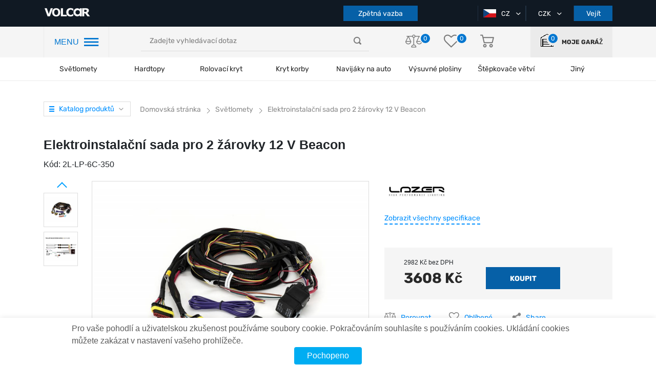

--- FILE ---
content_type: text/html; charset=UTF-8
request_url: https://volcar.cz/elektroinstalacni-sada-pro-2-zarovky-12-v-beacon
body_size: 29779
content:
<!DOCTYPE html>
<html lang="cz">

<head>

                <!-- Google Tag Manager -->
<script>(function(w,d,s,l,i){w[l]=w[l]||[];w[l].push({'gtm.start':
new Date().getTime(),event:'gtm.js'});var f=d.getElementsByTagName(s)[0],
j=d.createElement(s),dl=l!='dataLayer'?'&l='+l:'';j.async=true;j.src=
'https://www.googletagmanager.com/gtm.js?id='+i+dl;f.parentNode.insertBefore(j,f);
})(window,document,'script','dataLayer','GTM-WGBH749');</script>
<!-- End Google Tag Manager -->
<meta name="facebook-domain-verification" content="1s829v073nstathbyidc4ruwgvvezd" />
        
    <title>Elektroinstalační sada pro 2 žárovky 12 V Beacon - koupit s doručením po ČR</title>
    <meta charset="utf-8">
    <meta http-equiv="X-UA-Compatible" content="IE=edge">
    <meta name="viewport" content="width=device-width, initial-scale=1, maximum-scale=1, user-scalable=0">
    <meta name="csrf-token" content="zRjrC4QNG46wInmUvUquarY0pVn0f6YxAYcSLBBn">
    <meta http-equiv="content-language" content="cz">
    <meta name="facebook-domain-verification" content="2ivaywj6eh0gghocabnbazy6ff07k0" />
    
    

    <link rel="preload"  href="https://volcar.cz/themes/default/assets/css/shop.css?newcache08" as="style" onload="this.rel='stylesheet'"  onerror="this.rel='stylesheet'">
    <link rel="stylesheet" href="https://volcar.cz/themes/default/assets/css/shop.css?newcache08">

    <link rel="preload" href="https://volcar.cz/themes/default/assets/css/select2.min.css" as="style" onload="this.rel='stylesheet'">
    <link rel="stylesheet" href="https://volcar.cz/themes/default/assets/css/select2.min.css">

            <link rel="shortcut icon" sizes="16x16" href="https://volcar.cz/themes/default/assets/img/favicon.ico" type="image/x-icon" />
        <link rel="icon" sizes="16x16" href="https://volcar.cz/themes/default/assets/img/favicon.ico" type="image/x-icon" />
    
    <link rel="alternate" hreflang="cz" href="https://volcar.cz/elektroinstalacni-sada-pro-2-zarovky-12-v-beacon" />
<link rel="alternate" hreflang="en" href="https://volcar.eu/elektroinstalacni-sada-pro-2-zarovky-12-v-beacon" />
<link rel="alternate" hreflang="pl" href="https://volcar.pl/elektroinstalacni-sada-pro-2-zarovky-12-v-beacon" />
<link rel="canonical" href="https://volcar.cz/elektroinstalacni-sada-pro-2-zarovky-12-v-beacon">
<script type="application/ld+json">

[
    {
      "@context": "http://schema.org",
      "@type": "WebSite",
      "url": "https://volcar.cz",
      "potentialAction":
      {
          "@type": "SearchAction",
          "target": "https://volcar.cz/search?q={search_term_string}",
          "query-input": "required name=search_term_string"
      }
    },
    {
        "@context": "http://schema.org",
        "@type": "Organization",
        "url": "https://volcar.cz",
        "logo": "https://volcar.eu/themes/default/assets/img/logo.png",
        "name": "Tuningové studio 4x4 pro SUV, pickupy, crossovery – online obchod s náhradními díly",
        "email": "office@volcar.cz",
        "address":
        {
            "@type": "PostalAddress",
            "streetAddress": "V korytech 2307/21 10 Záběhlice 10600",
            "addressLocality": "město Praha"
        },
        "contactPoint": [{
            "@type": "ContactPoint",
            "telephone": "",
            "contactType": "customer service"
        },{
            "@type": "ContactPoint",
            "telephone": "",
            "contactType": "customer service"
       },{
            "@type": "ContactPoint",
            "telephone": "",
            "contactType": "customer service"
        }],
        "sameAs" : [
            "https://www.facebook.com/volcar.eu",
            "https://twitter.com/Volcar_eu",
            "https://www.youtube.com/channel/UCNpaEsH07PqPgVCMM1pdLJA",
            "https://www.instagram.com/volcareu/"
        ]
    },
    {
        "@context": "http://schema.org",
        "@type": "Store",
        "name": "Tuningové studio 4x4 pro SUV, pickupy, crossovery – online obchod s náhradními díly",
        "image": "https://volcar.eu/themes/default/assets/img/logo.png",
        "openingHoursSpecification": [
            {
                "@type": "OpeningHoursSpecification",
                "dayOfWeek": [
                    "pondělí",
                    "úterý",
                    "středa",
                    "čtvrtek",
                    "pátek"
                ],
                "opens": "09:00",
                "closes": "18:00"
            },
          {
            "@type": "OpeningHoursSpecification",
            "dayOfWeek": [
                "sobota"
            ],
            "opens": "09:00",
            "closes": "16:00"
            },
            {
            "@type": "OpeningHoursSpecification",
            "dayOfWeek": [
                "Neděle"
            ],
            "opens": "Den off",
            "closes": "Den off"
            }
        ],
        "telephone": "",
        "address": {
            "@type": "PostalAddress",
            "streetAddress": "V korytech 2307/21 10 Záběhlice 10600",
            "addressLocality": "Praha",
            "addressCountry": "Czech Republic"
        }
    }
]

</script>
        <meta name="description" content="Nakupte Elektroinstalační sada pro 2 žárovky 12 V Beacon z online obchodu Světlomety. Cena od výrobce. Doručení po ČR"/>
    <meta name="keywords" content=""/>
    <meta property="og:type" content="website" />


<meta property="og:title" content="Elektroinstalační sada pro 2 žárovky 12 V Beacon" />


<meta property="og:url" content="https://volcar.cz/elektroinstalacni-sada-pro-2-zarovky-12-v-beacon" />


<meta property="og:description" content="Nakupte Elektroinstalační sada pro 2 žárovky 12 V Beacon z online obchodu Světlomety. Cena od výrobce. Doručení po ČR" />

<meta property="article:author" content="https://www.facebook.com/volcar.eu/" />

<meta property="twitter:card" content="summary" />


<meta property="twitter:title" content="Elektroinstalační sada pro 2 žárovky 12 V Beacon" />


<meta property="twitter:description" content="Nakupte Elektroinstalační sada pro 2 žárovky 12 V Beacon z online obchodu Světlomety. Cena od výrobce. Doručení po ČR" />


<meta property="og:image" content="https://volcar.cz/cache/large/product/28409/2l-lp-6c-350_web.jpg" />


<meta property="twitter:image" content="https://volcar.cz/cache/large/product/28409/2l-lp-6c-350_web.jpg" />

<meta property="og:publisher" content="https://www.facebook.com/volcar.eu/" />


<meta property="og:site_name" content="Tuningové studio 4x4 pro SUV, pickupy, crossovery - online obchod s náhradními díly Volcar" />

        <style>

    </style>
    <style>
    .videoContainer {
        position: relative;
        height: 0;
        padding-top: 56.25%;
        width: 80%;
        margin: 0 auto 30px;
    }
    .videoContainer iframe {
        position: absolute;
        top: 0;
        left: 0;
        border: 0;
        width: 100%;
        height: 100%;
    }
    .video-link {
        position: relative;
        top: 0;
        left: 0;
    }
    .video-link img.video-img{
        position: relative;
        top: 0;
        left: 0;
    }
    .video-link img.yt-img{
        position: absolute;
        width: 40px !important;
        height: 26px !important;
        top: -3px;
        left: 13px;
    }
    .review-images-wrap{
        margin-top: 15px;
    }
    .review-image, .review-images-wrap a.video-link.fancybox-gallery img{
        width: 70px;
        height: 70px;
        margin-right: 5px;
        border-radius: 3px;
    }
    .review-images-wrap .video-link img.yt-img{
        border: none;
        top: -7px;
        left: 10px;
    }
    @media (max-width: 768px) {
        .videoContainer {
            width: 100%;
        }
    }
</style>
    <link rel="stylesheet" href="https://cdn.jsdelivr.net/gh/fancyapps/fancybox@3.5.7/dist/jquery.fancybox.min.css" />

        <script src="https://www.google.com/recaptcha/api.js?onload=CaptchaCallback&render=explicit" async defer></script>
        <script type="text/javascript">
            // var WRA;
            // var WRC1;
            // var WRC2;
            var WRC
            var CaptchaCallback = function() {
                
                
                
                WRC = grecaptcha.render('RecaptchaComplaint', {'sitekey' : '6LfZZQclAAAAAOD4y7_xC5T879voVk28CpzQ1ksW'});
            };
        </script>

    

    
    
    <link rel="stylesheet" href="https://volcar.cz/final.css">

</head>

<body>

    


            <!-- Google Tag Manager (noscript) -->
<noscript><iframe src="https://www.googletagmanager.com/ns.html?id=GTM-WGBH749"
height="0" width="0" style="display:none;visibility:hidden"></iframe></noscript>
<!-- End Google Tag Manager (noscript) -->
<meta name="facebook-domain-verification" content="1s829v073nstathbyidc4ruwgvvezd" />
    
    

    <div id="app">
            

            <header class="page_header">
        <div class="top_header">
            <div class="container">
                <div class="row">
                    <div class="col-lg-2 col-md-5 col-sm-5">
                                            <a href="https://volcar.cz" class="page_logo">
                            <img src="https://volcar.cz/themes/default/assets/img/logo.png" alt="logo">
                                                    </a>
                                            <div class="mobile-header-infoblock">
                            <div class="user-actions">
                                <div class="actions_wrapper">
                                    <a class="garage">
                                        <object>
                                            <a class="">
                                                <i class="icon-home"></i>

                                                <div class="action_number">
                                                    <span>0</span>
                                                </div>
                                            </a>
                                        </object>
                                    </a>
                                </div>
                            </div>
                        </div>
                    </div>
                    <div class="col-lg-6 order-sm-last mobile-hidden">
                        <div class="our_phones">
                            <div class="phone_container">
                                <!--<a href="tel:+380674308722" class="first-phone" data-phone="tel:+380674308722">
                                    <span class="icon-phone"></span>+38 067 430 87 22
                                </a>-->
                                <!-- <span class="icon-ar_down_white"></span> -->

                                <div class="hidden_phones">
                                    <!--<a href="tel:+380674308722" class="hidden-phone">
                                        <span class="icon-phone"></span>+38 067 430 87 22
                                    </a>
                                    <a href="tel:+380952888700">
                                        <span class="icon-phone"></span>+38 095 288 87 00
                                    </a>
                                    <a href="tel:+380443554066">
                                        <span class="icon-phone"></span>+38 044 355 40 66
                                    </a>-->
                                </div>
                            </div>
                            <!--<button class="button" id="call_me_back_btn">Zavolejte mi zpět</button>-->
                            <button class="button" id="complaint_btn">Zpětná vazba</button>
                        </div>
                    </div>
                    <div class="col-lg-4 col-md-5 col-sm-5  order-lg-last">
                        <div class="box header_selects">
                                                        <div class="select_container">
                                <div class="active_item">
                                    <img class="country-flag" src="https://volcar.cz/themes/default/assets/img/flags/cz.png" alt="cz">
                                    <span>CZ</span>
                                    <i class="icon-ar_down_white"></i>
                                </div>
                                                                <ul class="all_items">
                                                                                                                                                                                                                                                                                                                        <li>
                                                                                <a href="https://volcar.cz/setlocale/en">
                                            <img class="country-flag" src="https://volcar.cz/themes/default/assets/img/flags/en.png" alt="en">
                                            EN
                                        </a>
                                    </li>
                                                                                                                                                        <li>
                                                                                <a href="https://volcar.cz/setlocale/pl">
                                            <img class="country-flag" src="https://volcar.cz/themes/default/assets/img/flags/pl.png" alt="pl">
                                            PL
                                        </a>
                                    </li>
                                                                                                                                                        </ul>
                                                            </div>
                            <div class="select_container">
                                                                <div class="active_item">
                                    <span>CZK</span>
                                    <i class="icon-ar_down_white"></i>
                                </div>
                                <ul class="all_items">
                                                                                                                                                                    <li>
                                                <a href="https://volcar.cz/change-currency/eur">
                                                    Euro
                                                </a>
                                            </li>
                                                                                                                                <li>
                                                <a href="https://volcar.cz/change-currency/usd">
                                                    USD
                                                </a>
                                            </li>
                                                                                                                                                                                                                        <li>
                                                <a href="https://volcar.cz/change-currency/pln">
                                                    PLN
                                                </a>
                                            </li>
                                                                                                            </ul>
                            </div>
                                                            <button class="button auth_btn">Vejít</button>
                                                    </div>
                    </div>
                </div>
            </div>
        </div>
        <div class="nav_header">
            <div class="container">
                <div class="row">
                    <div class="col-lg-2">
                        <div class="header_nav_container">
                            <span class="hnc-menu-title">MENU</span>
                            <span class="icon-nav_blue"></span>
                        </div>
                    </div>
                    <div class="col-lg-5 align-self-center">
                        <div class="search_form-wrapper">
                            <form role="search" action="https://volcar.cz/search" method="GET" style="display: inherit;" name="mainSearch">
                                <search-list placeholder="Zadejte vyhledávací dotaz"></search-list>
                            </form>
                        </div>
                    </div>
                    <div class="col-lg-3 align-self-center">
                        <div class="user-actions">
                             <div class="actions_wrapper">
                                 <a href="https://volcar.cz/comparison">
                                     <i class="icon-libra"></i>

                                     <div class="action_number">
                                         <span>0</span>
                                     </div>
                                 </a>
                                 <a href="https://volcar.cz/customer/wishlist">
                                     <i class="icon-heart"></i>

                                     <div class="action_number">
                                        <span>0</span>
                                    </div>
                                 </a>
                                 <a href="https://volcar.cz/checkout/cart" class="basket">
                                     <i class="icon-basket"></i>

                                     
                                                                     </a>
                             </div>
                        </div>
                    </div>
                    <div class="col-lg-2  align-self-center">
                        <a class="user-actions garage">
                            <div class="actions_wrapper">
                                <object>
                                    <a class="">
                                        <i class="icon-home"></i>

                                        <div class="action_number">
                                            <span>0</span>
                                        </div>
                                    </a>
                                </object>
                            </div>
                            <label>Moje garáž</label>
                        </a>
                    </div>
                </div>
            </div>
        </div>
        <div class="header_categories">
            <div class="container">
                <div class="row">
                    <div class="col-12">
                        <div class="category_section top-menu">
                            <ul class="header_categories-list category_wrap">
                                <span class="icon-nav_blue sticky-burger"></span>
                            <li class="category_item">
            
                        <a href="https://volcar.cz/svetlomety">Světlomety</a>
                    </li>
            <li class="category_item">
            
                        <a href="https://volcar.cz/hardtop">Hardtopy</a>
                    </li>
            <li class="category_item">
            
                        <a href="https://volcar.cz/rolety">Rolovací kryt</a>
                    </li>
            <li class="category_item">
            
                        <a href="https://volcar.cz/fullbox">Kryt korby</a>
                    </li>
            <li class="category_item">
            
                        <a href="https://volcar.cz/navijky-na-auto">Navijáky na auto</a>
                    </li>
            <li class="category_item">
            
                        <a href="https://volcar.cz/luggage-modules">Výsuvné plošiny</a>
                    </li>
            <li class="category_item">
            
                        <span class="category_name">Štěpkovače větví</span>
            <ul class="category_dropdown top-nav-sub-cat-icon">
                                                    <li>
                    <a class="top-nav-sub-cat" href="https://volcar.cz/benzinove-stepkovace-vetvi">
                        <img data-src="https://volcar.cz/storage/category/408/jnCsvT3EiMK6zddwB11nlxpq4fJXO1Tvznn4Edoe.png" class="lazyload" alt="Logo"/>
                        <span>Štěpkovače větví Benzínové </span>
                    </a>
                </li>
                                                    <li>
                    <a class="top-nav-sub-cat" href="https://volcar.cz/stepkovace-vetvi-elektricke">
                        <img data-src="https://volcar.cz/storage/category/409/PxFKZkYjtx7QufDwicCBaqPIgRkI75d0N4YdCgeV.png" class="lazyload" alt="Logo"/>
                        <span>Štěpkovače větví Elektrické</span>
                    </a>
                </li>
                                                    <li>
                    <a class="top-nav-sub-cat" href="https://volcar.cz/pto-za-traktor">
                        <img data-src="https://volcar.cz/storage/category/410/nbxXKubEYEEOLkEwQz6jiKPpDuHlQyyetCyjaTls.png" class="lazyload" alt="Logo"/>
                        <span>PTO - za traktor</span>
                    </a>
                </li>
                                                    <li>
                    <a class="top-nav-sub-cat" href="https://volcar.cz/nahradni-dily">
                        <img data-src="https://volcar.cz/storage/category/412/SGuhV4PAW0UP5KBqPLzCJZehmCMrMg5bPJBPxKbJ.png" class="lazyload" alt="Logo"/>
                        <span>Náhradní díly</span>
                    </a>
                </li>
                                <div class="triangle"></div>
            </ul>
                    </li>
            <li class="category_item">
            
                        <span class="category_name">Jiný</span>
            <ul class="category_dropdown top-nav-sub-cat-icon">
                                                    <li>
                    <a class="top-nav-sub-cat" href="https://volcar.cz/portable-winches">
                        <img data-src="https://volcar.cz/storage/category/45/4HUO4mKROhMBBkgg5Bh1V20r9t2LySThYvugmlxo.png" class="lazyload" alt="Logo"/>
                        <span>Přenosné navijáky</span>
                    </a>
                </li>
                                                    <li>
                    <a class="top-nav-sub-cat" href="https://volcar.cz/ez-down">
                        <img data-src="https://volcar.cz/storage/category/103/k7RZX72KOUVZVDoCcRqw5PBzJAodJJsbfZnVWmRf.png" class="lazyload" alt="Logo"/>
                        <span>Tlumiče zadních výklopných dveří</span>
                    </a>
                </li>
                                                    <li>
                    <a class="top-nav-sub-cat" href="https://volcar.cz/luggage-modules">
                        <img data-src="https://volcar.cz/storage/category/60/gP1Jyny1ziTEErv7zZzMYkB0pghUGzTFdL0wBimw.png" class="lazyload" alt="Logo"/>
                        <span>Výsuvné plošiny</span>
                    </a>
                </li>
                                                    <li>
                    <a class="top-nav-sub-cat" href="https://volcar.cz/navijak-na-ctyrkolku">
                        <img data-src="https://volcar.cz/storage/category/42/skdwG024xOArDfDWUh6SvSducUU4Srr35EExtece.png" class="lazyload" alt="Logo"/>
                        <span>Naviják na čtyřkolku</span>
                    </a>
                </li>
                                                    <li>
                    <a class="top-nav-sub-cat" href="https://volcar.cz/rucni-navijak">
                        <img data-src="https://volcar.cz/storage/category/40/6BTQjXioAfJHi3OqiCTRgFCfy22dz11AqlRzEh5S.png" class="lazyload" alt="Logo"/>
                        <span>Ruční naviják</span>
                    </a>
                </li>
                                                    <li>
                    <a class="top-nav-sub-cat" href="https://volcar.cz/odpruzeni">
                        <img data-src="https://volcar.cz/storage/category/8/ftznULjdkDaLrfRzVj7GaRKxfoum1kqajU5yy0fF.png" class="lazyload" alt="Logo"/>
                        <span>Odpružení</span>
                    </a>
                </li>
                                                    <li>
                    <a class="top-nav-sub-cat" href="https://volcar.cz/prislusenstvi">
                        <img data-src="https://volcar.cz/storage/category/121/As03bnTDRWWS18wgkW5GlG1ST4VqedOvuhLicpJi.png" class="lazyload" alt="Logo"/>
                        <span>Příslušenství</span>
                    </a>
                </li>
                                                    <li>
                    <a class="top-nav-sub-cat" href="https://volcar.cz/navijak-na-odtahovy-vuz">
                        <img data-src="https://volcar.cz/storage/category/44/aPmCjBQs6bxlpAC9aVkSB6gKghXdSOK3NxFMFe6p.png" class="lazyload" alt="Logo"/>
                        <span>Naviják na odtahový vůz</span>
                    </a>
                </li>
                                <div class="triangle"></div>
            </ul>
                    </li>
                                </ul>
                        </div>
                    </div>
                </div>
            </div>
        </div>

        <div class="mobile_navigation">

            <div class="top_header">

                <span class="icon-nav_blue"></span>

                <div class="user-actions">
                    <div class="actions_wrapper">

                    </div>
                </div>

            </div>

            <div class="mobile-header-infoblock mobile">
                <div class="our_phones_mobile">
                    <div class="phone_container">
                        <!--<a href="tel:+380674308722" class="first-phone" data-phone="tel:+380674308722">
                            <span class="icon-phone"></span>+38 067 430 87 22-->
                        </a>
                        <!-- <span class="icon-ar_down_white"></span> -->

                        <div class="hidden_phones">
                            <!--<a href="tel:+380674308722">
                                <span class="icon-phone"></span>+38 067 430 87 22
                            </a>
                            <a href="tel:+380952888700">
                                <span class="icon-phone"></span>+38 095 288 87 00
                            </a>
                            <a href="tel:+380445999059">
                                <span class="icon-phone"></span>+38 044 599 90 59
                            </a>-->
                        </div>
                    </div>
                    <!--<button class="button" id="call_me_back_mobile_btn">Zavolejte mi zpět</button>-->
                    
                </div>
            </div>

        </div>


        <div class="popup_bg"></div>
                    <div class="popup_wrapper addcar">
    <span>V garáži zatím nejsou žádná auta</span>
    <a class="button">Přidat auto</a>
</div>        
        <div class="popup_wrapper newcar bubbles">
    <div class="container">
        <div class="row">
            <div class="col-12">
                <div class="page_filter">
                    <form method="post" action="https://volcar.cz/garage/add-car" name="add_auto" id="add_auto">
                        <input type="hidden" name="_token" value="zRjrC4QNG46wInmUvUquarY0pVn0f6YxAYcSLBBn">
                    <div class="box filter_selects">
                                                <div class="add-car-popup-row">
                            <input type="text" name="add_vin" id="add_vin" class="add-vin-input" placeholder="VIN CODE" maxlength="17">
                        </div>
                            <div style="text-align: center; margin: -8px auto 5px;">nebo</div>
                                                                        <div class="add-car-popup-row" id="add_year_block">
                            <select name="add_year" id="add_year" class="ignore">
                                <option value="0">Rok vydání</option>
                                                                    <option value="2026">2026</option>
                                                                    <option value="2025">2025</option>
                                                                    <option value="2024">2024</option>
                                                                    <option value="2023">2023</option>
                                                                    <option value="2022">2022</option>
                                                                    <option value="2021">2021</option>
                                                                    <option value="2020">2020</option>
                                                                    <option value="2019">2019</option>
                                                                    <option value="2018">2018</option>
                                                                    <option value="2017">2017</option>
                                                                    <option value="2016">2016</option>
                                                                    <option value="2015">2015</option>
                                                                    <option value="2014">2014</option>
                                                                    <option value="2013">2013</option>
                                                                    <option value="2012">2012</option>
                                                                    <option value="2011">2011</option>
                                                                    <option value="2010">2010</option>
                                                                    <option value="2009">2009</option>
                                                                    <option value="2008">2008</option>
                                                                    <option value="2007">2007</option>
                                                                    <option value="2006">2006</option>
                                                                    <option value="2005">2005</option>
                                                                    <option value="2004">2004</option>
                                                                    <option value="2003">2003</option>
                                                                    <option value="2002">2002</option>
                                                                    <option value="2001">2001</option>
                                                                    <option value="2000">2000</option>
                                                                    <option value="1999">1999</option>
                                                                    <option value="1998">1998</option>
                                                                    <option value="1997">1997</option>
                                                                    <option value="1996">1996</option>
                                                                    <option value="1995">1995</option>
                                                                    <option value="1994">1994</option>
                                                                    <option value="1993">1993</option>
                                                                    <option value="1992">1992</option>
                                                                    <option value="1991">1991</option>
                                                                    <option value="1990">1990</option>
                                                                    <option value="1989">1989</option>
                                                                    <option value="1988">1988</option>
                                                                    <option value="1987">1987</option>
                                                                    <option value="1986">1986</option>
                                                                    <option value="1985">1985</option>
                                                                    <option value="1984">1984</option>
                                                                    <option value="1983">1983</option>
                                                                    <option value="1982">1982</option>
                                                                    <option value="1981">1981</option>
                                                                    <option value="1980">1980</option>
                                                                    <option value="1979">1979</option>
                                                                    <option value="1978">1978</option>
                                                                    <option value="1977">1977</option>
                                                                    <option value="1976">1976</option>
                                                                    <option value="1975">1975</option>
                                                                    <option value="1974">1974</option>
                                                                    <option value="1973">1973</option>
                                                                    <option value="1972">1972</option>
                                                                    <option value="1971">1971</option>
                                                                    <option value="1970">1970</option>
                                ;
                            </select>
                        </div>
                        <div class="add-car-popup-row" id="add_brand_block">
                            <select name="add_brand" id="add_brand" class="ignore js-data-example-ajax" disabled="disabled">
                                <option value="0">Značka auta</option>
                            </select>
                        </div>
                    </div>

                    <div class="box filter_selects">
                        <div class="add-car-popup-row" id="add_model_block">
                            <select name="add_model" id="add_model" class="ignore js-data-example-ajax" disabled="disabled">
                                <option value="0">Model auta</option>
                            </select>
                        </div>
                        <span class="toggle-acpr">Doplňkové vlastnosti <span class="toggle-acpr-triangle"></span></span>
                        <div class="add-car-popup-row acpr-hidden" id="add_body_type_block">
                            <select name="add_body_type" id="add_body_type" class="ignore js-data-example-ajax" disabled="disabled">
                                <option value="0">Typ postavy</option>
                            </select>
                        </div>
                        <div class="add-car-popup-row acpr-hidden" id="add_gear_block">
                            <select name="add_gear" id="add_gear" class="ignore js-data-example-ajax" disabled="disabled">
                                <option value="0">Typ převodovky</option>
                            </select>
                        </div>
                    </div>

                    <div class="box filter_selects">
                        <div class="add-car-popup-row acpr-hidden" id="add_drive_type_block">
                            <select name="add_drive_type" id="add_drive_type" class="ignore js-data-example-ajax" disabled="disabled">
                                <option value="0">Pohonná jednotka</option>
                            </select>
                        </div>
                        <div class="add-car-popup-row acpr-hidden" id="add_fuel_type_block">
                            <select name="add_fuel_type" id="add_fuel_type" class="ignore js-data-example-ajax" disabled="disabled">
                                <option value="0">Typ paliva</option>
                            </select>
                        </div>
                        <div class="add-car-popup-row acpr-hidden" id="add_capacity_block">
                            <select name="add_capacity" id="add_capacity" class="ignore js-data-example-ajax" disabled="disabled">
                                <option value="0">Kapacita motoru</option>
                            </select>
                        </div>
                    </div>

                        <button class="button" id="add_auto_btn">Přidat</button>
                    </form>
                </div>
            </div>
        </div>
    </div>
</div>


        <div class="popup_wrapper auth_form">
    <div class="close_popup" onclick="clearRegisterErrors();" style="background-color: #fff; padding: 5px;">Zavřít <span class="icon-close_popup"></span></div>
    <div class="tabs auth_tabs" style="width: 100%;">
        <ul class="tabs__caption">
            <li id="auth_form_signup_caption" class="">Registrace</li>
            <li id="auth_form_login_caption" class="active">Vejít</li>
        </ul>

        <div class="alert alert-danger print-error-msg" style="display:none; margin: 0 60px 25px; padding: 10px; font-size: 14px;">
            <ul style="margin-bottom: 0; width: auto;"></ul>
        </div>

        <div class="tabs__content" id="auth_form_signup">

            <form class="auth_form register_form" method="post" name="signup_form" action="https://volcar.cz/customer/register" @submit.prevent="onSubmit">
                <input type="hidden" name="_token" value="zRjrC4QNG46wInmUvUquarY0pVn0f6YxAYcSLBBn">                <div class="form_field">
                    <input type="first_name" name="first_name" maxlength="25" placeholder="Název" required >
                </div>
                <div class="form_field">
                    <input type="last_name" name="last_name" maxlength="25" placeholder="Příjmení" required >
                </div>
                <div class="form_field">
                    <input type="email" name="email" maxlength="30" placeholder="Email" required >
                </div>
                <div class="form_field">
                    <input type="password" name="password" maxlength="25" required placeholder="Heslo" >
                </div>
                <div class="form_field">
                    <input type="password" name="password_confirmation" maxlength="25" required placeholder="Potvrďte heslo" >
                </div>
                                <button style="margin-bottom: 25px;" type="submit" class="button" onclick="checkRegisterForm();return false;">Registrovat</button>
            </form>
                    </div>
        <div class="tabs__content active" id="auth_form_login">
            <form class="auth_form login_form" method="post" name="login_form" action="{--><!--{ route('customer.session.create') }}">
                <input type="hidden" name="_token" value="zRjrC4QNG46wInmUvUquarY0pVn0f6YxAYcSLBBn">                <div class="form_field">
                    <input type="email" name="email" maxlength="30" required placeholder="Email" >
                </div>
                <div class="form_field">
                    <input type="password" name="password" maxlength="25" required placeholder="Heslo" >
                </div>
                <button type="submit" class="button" onclick="checkAuthForm();return false;">Vejít</button>
                <br>
                <a href="https://volcar.cz/customer/forgot-password" class="forgot_password">Zapomněli jste heslo?</a>
            </form>
            <div class="social_register">
                <span>nebo se přihlaste pomocí</span>
                <div class="button_wrapper">

                    <a href="https://volcar.cz/socialite/redirect/google" class="soc_btn g_plus"><span class="icon-google-plus-symbol"></span>Google</a>
                </div>
            </div>
        </div>
    </div>

</div>


        <div class="left-panel">

    <div class="pannel_wrapper">
        <div class="close_panel"></div>

        <div class="panel_overflow">
            <div class="main_panel">
                <div class="mobile">
                    <div class="our_phones">
                        <div class="phone_container">
                            <!--<a href="tel:+380674308722" class="first-phone" data-phone="tel:+380674308722">
                                <span class="icon-phone"></span>+38 067 430 87 22
                            </a>-->
                            <!-- <span class="icon-ar_down_white"></span> -->

                            <div class="hidden_phones">
                                <!--<a href="tel:+380674308722" class="hidden-phone">
                                    <span class="icon-phone"></span>+38 067 430 87 22
                                </a>
                                <a href="tel:+380952888700">
                                    <span class="icon-phone"></span>+38 095 288 87 00
                                </a>
                                <a href="tel:+380443554066">
                                    <span class="icon-phone"></span>+38 044 355 40 66
                                </a>-->
                            </div>
                        </div>
                        <div style="display: flex; justify-content: space-between; width: 100%;">
                            <button class="button lp-calls" id="complaint_mobile_btn">Zpětná vazba</button>
                            <!--<button class="button lp-calls" id="call_me_back_btn">Zavolejte zpět</button>-->
                        </div>
                    </div>
                    <a class="user-actions garage" style="height: auto;">
                                                <div class="actions_wrapper">
                            <object>
                                <a class="">
                                    <i class="icon-home"></i>

                                    <div class="action_number">
                                        <span>0</span>
                                    </div>
                                </a>
                            </object>
                        </div>
                        <label>Moje garáž</label>
                    </a>
                </div>

                <span class="block_title">Kategorie</span>

                <ul class="categories_navigation">
                                                                        <li select_cat="svetlomety">
                                <a href="https://volcar.cz/svetlomety"
                                   style="display: flex; align-items: center; color: #282828">
                                    <div class="img_wrap">
                                        <img src="https://volcar.cz/storage/category/5/PARuvRUgmi4JuJmVTZBmRGD1FcypgPWKCXf1NCLq.png" alt="">
                                    </div> Světlomety
                                </a>
                            </li>
                                                                                                <li select_cat="hardtop">
                                <a href="https://volcar.cz/hardtop"
                                   style="display: flex; align-items: center; color: #282828">
                                    <div class="img_wrap">
                                        <img src="https://volcar.cz/storage/category/34/jRia1YXFDCIs3aojNzvXNRB46M9qdsOodgZ9i9xQ.png" alt="">
                                    </div> Hardtopy
                                </a>
                            </li>
                                                                                                <li select_cat="rolety">
                                <a href="https://volcar.cz/rolety"
                                   style="display: flex; align-items: center; color: #282828">
                                    <div class="img_wrap">
                                        <img src="https://volcar.cz/storage/category/35/EkdftUgRRjjeGFMeiLaIFqE44ggmhbnNHKFySgSs.png" alt="">
                                    </div> Rolovací kryt
                                </a>
                            </li>
                                                                                                <li select_cat="fullbox">
                                <a href="https://volcar.cz/fullbox"
                                   style="display: flex; align-items: center; color: #282828">
                                    <div class="img_wrap">
                                        <img src="https://volcar.cz/storage/category/37/ePyu2hL9lroCa965hhpheLVxKxPonByo3ZkAyFNb.png" alt="">
                                    </div> Kryt korby
                                </a>
                            </li>
                                                                                                <li select_cat="navijky-na-auto">
                                <a href="https://volcar.cz/navijky-na-auto"
                                   style="display: flex; align-items: center; color: #282828">
                                    <div class="img_wrap">
                                        <img src="https://volcar.cz/storage/category/41/qGPNauQlYeOZIykZytStMo4UKhQUjYFXcF21F6z6.png" alt="">
                                    </div> Navijáky na auto
                                </a>
                            </li>
                                                                                                <li select_cat="luggage-modules">
                                <a href="https://volcar.cz/luggage-modules"
                                   style="display: flex; align-items: center; color: #282828">
                                    <div class="img_wrap">
                                        <img src="https://volcar.cz/storage/category/60/gP1Jyny1ziTEErv7zZzMYkB0pghUGzTFdL0wBimw.png" alt="">
                                    </div> Výsuvné plošiny
                                </a>
                            </li>
                                                                                                <li select_cat="stepkovace-vetvi">
                                <div class="img_wrap">
                                    <img src="https://volcar.cz/storage/category/407/nJl4lqVfLIPGhv6G4dAf8LilhL1UTjwoHNhIp3ab.png" alt="">
                                </div> Štěpkovače větví
                            </li>
                                                                                                <li select_cat="other">
                                <div class="img_wrap">
                                    <img src="https://volcar.cz/storage/category/403/wK8v5YuW7OQPhMfCZFQ0kAnZTL287dQoeAWpnDBf.png" alt="">
                                </div> Jiný
                            </li>
                                                            </ul>

                <span class="static_navigation_header">Informace</span>
                <ul class="static_navigation">
                    <li>
                        <a href="https://volcar.cz/blog">
                            <img src="https://volcar.cz/themes/default/assets/img/left-menu-icons/icons8-blog-blue.png" class="left-menu-icon" alt="Blog"/>
                            VOLCAR BLOG
                        </a>
                    </li>
                    <li>
                                                <a  class="auth_btn" style="cursor: pointer; width: 100%;">
                            <img src="https://volcar.cz/themes/default/assets/img/left-menu-icons/icons8-blog.png" class="left-menu-icon" alt="My Blog"/>
                            Můj blog
                        </a>
                    </li>
                                        <li>
                        <a href="https://volcar.cz/gallery">
                            <img src="https://volcar.cz/themes/default/assets/img/left-menu-icons/icons8-photos.png" class="left-menu-icon" alt="Gallery"/>
                            Galerie
                        </a>
                    </li>
                    <li>
                        <a href="https://volcar.cz/tuning-atelye">
                            <img src="https://volcar.cz/themes/default/assets/img/left-menu-icons/icons8-auto.png" class="left-menu-icon" alt="Tuning"/>
                            Tuning studio
                        </a>
                    </li>
                    <li>
                        <a href="https://volcar.cz/articles">
                            <img src="https://volcar.cz/themes/default/assets/img/left-menu-icons/icons8-news.png" class="left-menu-icon" alt="Articles"/>
                            Články
                        </a>
                    </li>
                    <li>
                        <a href="https://volcar.cz/videoblog">
                            <img src="https://volcar.cz/themes/default/assets/img/left-menu-icons/icons8-videos.png" class="left-menu-icon" alt="Video Blog"/>
                            Videoblog
                        </a>
                    </li>
                                                        </ul>

                <span class="static_navigation_header">kupující</span>
                <ul class="static_navigation">
                    <li>
                        <a href="https://volcar.cz/sales">
                            <img src="https://volcar.cz/themes/default/assets/img/left-menu-icons/icons8-sale.png" class="left-menu-icon" alt="Sale"/>
                            PROMO AKCE
                        </a>
                    </li>
                    <li>
                        <a href="https://volcar.cz/brands">
                            <img src="https://volcar.cz/themes/default/assets/img/left-menu-icons/icons8-users.png" class="left-menu-icon" alt="Brands"/>
                            Výrobci
                        </a>
                    </li>
                                                                                                                        <li>
                                <a href="https://volcar.cz/info/dodavka">
                                                                            <img src="https://volcar.cz/themes/default/assets/img/left-menu-icons/icons8-delivery.png" class="left-menu-icon" alt="Dodávka"/>
                                                                        Dodávka
                                </a>
                            </li>
                                                                                <li>
                                <a href="https://volcar.cz/info/platby">
                                                                            <img src="https://volcar.cz/themes/default/assets/img/left-menu-icons/icons8-money.png" class="left-menu-icon" alt="Platby"/>
                                                                        Platby
                                </a>
                            </li>
                                                                                <li>
                                <a href="https://volcar.cz/info/vraceni-zbozi">
                                                                            <img src="https://volcar.cz/themes/default/assets/img/left-menu-icons/icon_back.png" class="left-menu-icon" alt="Vrácení zboží"/>
                                                                        Vrácení zboží
                                </a>
                            </li>
                                                                <li>
                        <a href="https://volcar.cz/shop/reviews">
                            <img src="https://volcar.cz/themes/default/assets/img/left-menu-icons/icons8-star.png" class="left-menu-icon" alt="Brands"/>
                            Recenze
                        </a>
                    </li>
                </ul>

                <span class="static_navigation_header">společnost</span>
                <ul class="static_navigation">
                    <li>
                        <a href="https://volcar.cz/o-nas">
                            <img src="https://volcar.cz/themes/default/assets/img/left-menu-icons/icons8-company.png" class="left-menu-icon" alt="About"/>
                            O NÁS
                        </a>
                    </li>
                    <li>
                        <a href="https://volcar.cz/contacts">
                            <img src="https://volcar.cz/themes/default/assets/img/left-menu-icons/icons8-phone.png" class="left-menu-icon" alt="Contacts"/>
                            Kontakty
                        </a>
                    </li>
                                                        </ul>

            </div>
                            <div class="categories_panel" id="cat_panel_stepkovace-vetvi">
                    <div class="category_menu-header">
                        <span class="back_to_menu">Назад</span>
                        <div class="category_name">Štěpkovače větví</div>
                    </div>

                    <div class="category_selected" style="overflow: hidden;">
                        <ul>
                                                            <li>
                                    <a href="https://volcar.cz/benzinove-stepkovace-vetvi" class="inner_category">
                                        <div class="img_wrap">
                                            <img data-src="https://volcar.cz/storage/category/408/jnCsvT3EiMK6zddwB11nlxpq4fJXO1Tvznn4Edoe.png" class="lazyload" alt="" />
                                        </div>
                                        Štěpkovače větví Benzínové 
                                    </a>
                                </li>
                                                            <li>
                                    <a href="https://volcar.cz/stepkovace-vetvi-elektricke" class="inner_category">
                                        <div class="img_wrap">
                                            <img data-src="https://volcar.cz/storage/category/409/PxFKZkYjtx7QufDwicCBaqPIgRkI75d0N4YdCgeV.png" class="lazyload" alt="" />
                                        </div>
                                        Štěpkovače větví Elektrické
                                    </a>
                                </li>
                                                            <li>
                                    <a href="https://volcar.cz/pto-za-traktor" class="inner_category">
                                        <div class="img_wrap">
                                            <img data-src="https://volcar.cz/storage/category/410/nbxXKubEYEEOLkEwQz6jiKPpDuHlQyyetCyjaTls.png" class="lazyload" alt="" />
                                        </div>
                                        PTO - za traktor
                                    </a>
                                </li>
                                                            <li>
                                    <a href="https://volcar.cz/nahradni-dily" class="inner_category">
                                        <div class="img_wrap">
                                            <img data-src="https://volcar.cz/storage/category/412/SGuhV4PAW0UP5KBqPLzCJZehmCMrMg5bPJBPxKbJ.png" class="lazyload" alt="" />
                                        </div>
                                        Náhradní díly
                                    </a>
                                </li>
                                                    </ul>
                    </div>
                </div>
                            <div class="categories_panel" id="cat_panel_other">
                    <div class="category_menu-header">
                        <span class="back_to_menu">Назад</span>
                        <div class="category_name">Jiný</div>
                    </div>

                    <div class="category_selected" style="overflow: hidden;">
                        <ul>
                                                            <li>
                                    <a href="https://volcar.cz/portable-winches" class="inner_category">
                                        <div class="img_wrap">
                                            <img data-src="https://volcar.cz/storage/category/45/4HUO4mKROhMBBkgg5Bh1V20r9t2LySThYvugmlxo.png" class="lazyload" alt="" />
                                        </div>
                                        Přenosné navijáky
                                    </a>
                                </li>
                                                            <li>
                                    <a href="https://volcar.cz/ez-down" class="inner_category">
                                        <div class="img_wrap">
                                            <img data-src="https://volcar.cz/storage/category/103/k7RZX72KOUVZVDoCcRqw5PBzJAodJJsbfZnVWmRf.png" class="lazyload" alt="" />
                                        </div>
                                        Tlumiče zadních výklopných dveří
                                    </a>
                                </li>
                                                            <li>
                                    <a href="https://volcar.cz/navijak-na-ctyrkolku" class="inner_category">
                                        <div class="img_wrap">
                                            <img data-src="https://volcar.cz/storage/category/42/skdwG024xOArDfDWUh6SvSducUU4Srr35EExtece.png" class="lazyload" alt="" />
                                        </div>
                                        Naviják na čtyřkolku
                                    </a>
                                </li>
                                                            <li>
                                    <a href="https://volcar.cz/rucni-navijak" class="inner_category">
                                        <div class="img_wrap">
                                            <img data-src="https://volcar.cz/storage/category/40/6BTQjXioAfJHi3OqiCTRgFCfy22dz11AqlRzEh5S.png" class="lazyload" alt="" />
                                        </div>
                                        Ruční naviják
                                    </a>
                                </li>
                                                            <li>
                                    <a href="https://volcar.cz/odpruzeni" class="inner_category">
                                        <div class="img_wrap">
                                            <img data-src="https://volcar.cz/storage/category/8/ftznULjdkDaLrfRzVj7GaRKxfoum1kqajU5yy0fF.png" class="lazyload" alt="" />
                                        </div>
                                        Odpružení
                                    </a>
                                </li>
                                                            <li>
                                    <a href="https://volcar.cz/prislusenstvi" class="inner_category">
                                        <div class="img_wrap">
                                            <img data-src="https://volcar.cz/storage/category/121/As03bnTDRWWS18wgkW5GlG1ST4VqedOvuhLicpJi.png" class="lazyload" alt="" />
                                        </div>
                                        Příslušenství
                                    </a>
                                </li>
                                                            <li>
                                    <a href="https://volcar.cz/navijak-na-odtahovy-vuz" class="inner_category">
                                        <div class="img_wrap">
                                            <img data-src="https://volcar.cz/storage/category/44/aPmCjBQs6bxlpAC9aVkSB6gKghXdSOK3NxFMFe6p.png" class="lazyload" alt="" />
                                        </div>
                                        Naviják na odtahový vůz
                                    </a>
                                </li>
                                                    </ul>
                    </div>
                </div>
                    </div>
    </div>

</div>
        <div class="popup_wrapper auth_form call_me_back">
    <div class="close_popup">Zavřít <span class="icon-close_popup"></span></div>
    <div class="tabs auth_tabs" style="margin-bottom: 25px;">
        <ul class="tabs__caption">
            <li id="call_me_back_caption" class="active">Zavolejte mi zpět</li>
        </ul>

        <div style="display: none; padding: 0 60px 0 35px; font-size: 13px;" id="call_form_errors">
            <ul></ul>
        </div>

        <div class="tabs__content active" id="call_me_back">
            <form id="call_form" novalidate="true" class="auth_form login_form call_me_back_form" method="post" name="call_me_back_form" action="https://volcar.cz/shop/call-me-back" style="border-bottom: none;">
                <input type="hidden" name="_token" value="zRjrC4QNG46wInmUvUquarY0pVn0f6YxAYcSLBBn">
                <div class="form_field">
                    <input type="text" id="call_name" name="name" required placeholder="Název" >
                </div>
                <div class="form_field">
                    <input type="text" id="call_phone" name="phone" required placeholder="Formát telefonu: +38(0XX)XXX-XX-XX" >
                </div>
                <button type="submit" id="cmb_btn" onclick="checkCallForm(); return false;" class="button">Požádejte o zavolání</button>
            </form>
        </div>
        <div class="tabs__content active" id="cmb_success" style="display: none;">
            <div style="font-size: 14px; margin: 15px 0; padding: 0 25px; text-align: center;">
                Zpráva odeslána. Očekávejte hovor.
            </div>
        </div>
    </div>
</div>


        <div class="popup_wrapper auth_form complaint_form">
    <div class="close_popup">Zavřít <span class="icon-close_popup"></span></div>
    <div class="tabs auth_tabs" style="margin-bottom: 25px; width: 100%;">
        <ul class="tabs__caption">
            <li id="call_me_back_caption" class="active">Zpětná vazba</li>
        </ul>

        <div style="display: none; padding: 0 60px 0 35px; font-size: 13px;" id="complaint_form_errors">
            <ul></ul>
        </div>

        <div class="tabs__content active" id="complaint">
            <form id="complaint_form" novalidate="true" class="auth_form login_form call_me_back_form" method="post" name="call_me_back_form" action="https://volcar.cz/shop/call-me-back" style="border-bottom: none;">
                <input type="hidden" name="_token" value="zRjrC4QNG46wInmUvUquarY0pVn0f6YxAYcSLBBn">
                <div class="form_field">
                    <input type="text" id="complaint_name" name="name" required placeholder="Název *" >
                </div>
                <div class="form_field">
                    <input type="email" id="complaint_email" name="email" required placeholder="E-mailem *" >
                </div>
                <div class="form_field">
                    <input type="text" id="complaint_phone" name="phone" required placeholder="Telefon *" >
                </div>
                <div class="form_field">
                    <textarea id="complaint_comment" name="comment" placeholder="Zpráva *" required></textarea>
                </div>
                <div class="form_field recaptcha-block">
                    <div class="g-recaptcha" data-sitekey="6LfZZQclAAAAAOD4y7_xC5T879voVk28CpzQ1ksW"></div>
                    <div id="RecaptchaComplaint"></div>
                </div>
                <button type="submit" id="complaint_btn_submit" onclick="checkComplaintForm(); return false;" class="button">Zpětná vazba</button>
            </form>
        </div>
        <div class="tabs__content active" id="complaint_success" style="display: none;">
            <div style="font-size: 14px; margin: 15px 0; padding: 0 25px; text-align: center;">
                Stížnost byla odeslána. Očekávejte hovor.
            </div>
        </div>
    </div>
</div>


        <div class="cookie-consent">
    <div class="cookie-consent-content">
        <div class="cookie-consent-title">
            Pro vaše pohodlí a uživatelskou zkušenost používáme soubory cookie. Pokračováním souhlasíte s používáním cookies. Ukládání cookies můžete zakázat v nastavení vašeho prohlížeče.
        </div>
        <div class="cookie-consent-accept-button" onclick="acceptCookieConsent()">Pochopeno</div>
    </div>
</div>

    </header>
            
        <flash-wrapper ref='flashes'></flash-wrapper>


            

                

                <main class="main product" itemscope itemtype="http://schema.org/Product">
    <!--this_is_product-->

        <div class="container">

            <div class="row">

                <div class="col-12">

                    <div class="catalog_wrapper">

                        <div class="catalog_menu mobile-hidden">

                            <div class="catalog_button" style="min-width: 170px;">
                                <span class="icon-small_menu"></span>
                                <span class="name">Katalog produktů</span>
                                <span class="icon-ar_down_white"></span>
                            </div>

                            <ul class="first-level">
                                                                    <li>
                                        <a href="https://volcar.cz/svetlomety">Světlomety</a>
                                                                            </li>
                                                                    <li>
                                        <a href="https://volcar.cz/hardtop">Hardtopy</a>
                                                                            </li>
                                                                    <li>
                                        <a href="https://volcar.cz/rolety">Rolovací kryt</a>
                                                                            </li>
                                                                    <li>
                                        <a href="https://volcar.cz/fullbox">Kryt korby</a>
                                                                            </li>
                                                                    <li>
                                        <a href="https://volcar.cz/navijky-na-auto">Navijáky na auto</a>
                                                                            </li>
                                                                    <li>
                                        <a href="https://volcar.cz/luggage-modules">Výsuvné plošiny</a>
                                                                            </li>
                                                                    <li>
                                        <a href="https://volcar.cz/stepkovace-vetvi">Štěpkovače větví</a>
                                                                                <ul class="second-level">
                                                                                                                                        <li>
                                                <a href="https://volcar.cz/benzinove-stepkovace-vetvi">Štěpkovače větví Benzínové </a>
                                                                                            </li>
                                                                                                                                        <li>
                                                <a href="https://volcar.cz/stepkovace-vetvi-elektricke">Štěpkovače větví Elektrické</a>
                                                                                            </li>
                                                                                                                                        <li>
                                                <a href="https://volcar.cz/pto-za-traktor">PTO - za traktor</a>
                                                                                            </li>
                                                                                                                                        <li>
                                                <a href="https://volcar.cz/nahradni-dily">Náhradní díly</a>
                                                                                            </li>
                                                                                    </ul>
                                                                            </li>
                                                                    <li>
                                        <a href="https://volcar.cz/other">Jiný</a>
                                                                                <ul class="second-level">
                                                                                                                                        <li>
                                                <a href="https://volcar.cz/portable-winches">Přenosné navijáky</a>
                                                                                            </li>
                                                                                                                                        <li>
                                                <a href="https://volcar.cz/ez-down">Tlumiče zadních výklopných dveří</a>
                                                                                            </li>
                                                                                                                                        <li>
                                                <a href="https://volcar.cz/navijak-na-ctyrkolku">Naviják na čtyřkolku</a>
                                                                                            </li>
                                                                                                                                        <li>
                                                <a href="https://volcar.cz/rucni-navijak">Ruční naviják</a>
                                                                                            </li>
                                                                                                                                        <li>
                                                <a href="https://volcar.cz/odpruzeni">Odpružení</a>
                                                                                                <ul class="third-level">
                                                                                                                                                                <li>
                                                        <a href="https://volcar.cz/tlumice-perovani">Tlumiče pérování</a>
                                                    </li>
                                                                                                                                                                <li>
                                                        <a href="https://volcar.cz/tlumice-predni">Tlumiče přední</a>
                                                    </li>
                                                                                                                                                                <li>
                                                        <a href="https://volcar.cz/tlumic-rizeni">Tlumič řízení</a>
                                                    </li>
                                                                                                                                                                <li>
                                                        <a href="https://volcar.cz/pruziny">Vinuté pružiny</a>
                                                    </li>
                                                                                                                                                                <li>
                                                        <a href="https://volcar.cz/listove-pera">Listové pera</a>
                                                    </li>
                                                                                                                                                                <li>
                                                        <a href="https://volcar.cz/prislusenstvi-k-podvozku">Příslušenství k podvozku</a>
                                                    </li>
                                                                                                                                                                <li>
                                                        <a href="https://volcar.cz/pouzdra-a-dalsi">Pouzdra a další</a>
                                                    </li>
                                                                                                                                                                <li>
                                                        <a href="https://volcar.cz/torsion-bars">Torzní tyče</a>
                                                    </li>
                                                                                                    </ul>
                                                                                            </li>
                                                                                                                                        <li>
                                                <a href="https://volcar.cz/prislusenstvi">Příslušenství</a>
                                                                                                <ul class="third-level">
                                                                                                                                                                <li>
                                                        <a href="https://volcar.cz/popruhy">Popruhy</a>
                                                    </li>
                                                                                                                                                                <li>
                                                        <a href="https://volcar.cz/kladka">Kladka</a>
                                                    </li>
                                                                                                                                                                <li>
                                                        <a href="https://volcar.cz/hacky">Háčky</a>
                                                    </li>
                                                                                                                                                                <li>
                                                        <a href="https://volcar.cz/piskove-stopy">Pískové stopy </a>
                                                    </li>
                                                                                                                                                                <li>
                                                        <a href="https://volcar.cz/sady-vybaveni">Sady vybavení</a>
                                                    </li>
                                                                                                                                                                <li>
                                                        <a href="https://volcar.cz/jednotny">Jednotný</a>
                                                    </li>
                                                                                                                                                                <li>
                                                        <a href="https://volcar.cz/obrazky-pro-dotaz">Obrázky pro dotaz</a>
                                                    </li>
                                                                                                                                                                <li>
                                                        <a href="https://volcar.cz/lana-pro-navijaky">Lana pro navijáky</a>
                                                    </li>
                                                                                                                                                                <li>
                                                        <a href="https://volcar.cz/trmeny">Třmeny</a>
                                                    </li>
                                                                                                    </ul>
                                                                                            </li>
                                                                                                                                        <li>
                                                <a href="https://volcar.cz/navijak-na-odtahovy-vuz">Naviják na odtahový vůz</a>
                                                                                            </li>
                                                                                    </ul>
                                                                            </li>
                                                            </ul>

                        </div>

                        
                        
                        <ul class="breadcrumb not-mobile" itemscope itemtype="https://schema.org/BreadcrumbList">
                            <li itemprop="itemListElement" itemscope itemtype="https://schema.org/ListItem">
                                <meta itemprop="position" content="1" />
                                <a itemprop="item"  href="https://volcar.cz">
                                    <span itemprop="name">Domovská stránka</span>
                                </a>
                            </li>
                                                                                                                                                                                                                                                                                            <li itemprop="itemListElement" itemscope itemtype="https://schema.org/ListItem">
                                            <meta itemprop="position" content="2" />
                                            <a itemprop="item"  href="https://volcar.cz/svetlomety">
                                                <span itemprop="name">Světlomety</span>
                                            </a>
                                        </li>
                                                                                                                                                    
                                                        <li itemprop="itemListElement" itemscope itemtype="https://schema.org/ListItem">
                                <meta itemprop="position" content="3" />
                                    <span itemprop="name">Elektroinstalační sada pro 2 žárovky 12 V Beacon</span>
                            </li>
                                                    </ul>

                        <div class="mobile-breadcrumb">
        <div class="mobile-insidescroll">
                                                <a href="https://volcar.cz">Domovská stránka</a>
                                
                    
                
                                                <a href="https://volcar.cz/svetlomety">Světlomety</a>
                                
                    
                
                                                <span itemprop="name">Elektroinstalační sada pro 2 žárovky 12 V Beacon</span>
                                
                    
                
                    </div>
    </div>


    

                    </div>

                    <div class="mobile-item-title-block">
                        <h1 class="title" itemprop="name">
                            Elektroinstalační sada pro 2 žárovky 12 V Beacon
                        </h1>

                        <div class="product_id">
                            <span>Kód: <span itemprop="sku">2L-LP-6C-350</span></span>
                            <div class="rating_container">
                                                            </div>
                        </div>
                    </div>

                </div>

            </div>

            <div class="row product_item_row">
                <div class="col-lg-7">

                    <div class="product_view">

                        

                            <div class="block-prev-button">
                           <button class="slick_second-prev slick-arrow" aria-label="Prev" type="button" aria-disabled="false">Prev</button>
                           </div>
                        <div class="product_slider">
                                                           <div class="slider_item">
                                    <img src="https://volcar.cz/cache/large/product/28409/2l-lp-6c-350_web.jpg" class="product-photo lazyload" alt="Koupit Elektroinstalační sada pro 2 žárovky 12 V Beacon" title="Elektroinstalační sada pro 2 žárovky 12 V Beacon price reviews" id="pimg_1">
                                </div>

                               
                                                                                                                
                               
                                                            <div class="slider_item">
                                    <img src="https://volcar.cz/cache/large/product/28409/2l-lp-6c-350_wiring_diagram_web.jpg" class="product-photo lazyload" alt="Koupit Elektroinstalační sada pro 2 žárovky 12 V Beacon" title="Elektroinstalační sada pro 2 žárovky 12 V Beacon price reviews" id="pimg_2">
                                </div>

                               
                            
                        </div>
                                                                                    <div class="block-next-button">
                           <button class="slick_second-next slick-arrow" aria-label="Next" type="button" aria-disabled="false">Next</button>
                           </div>

                        <div class="img_container" id="product_images_container">
                            <!--dg_prod_pic:https://volcar.cz/cache/large/product/28409/2l-lp-6c-350_wiring_diagram_web.jpg-->
                                                        <a href="https://volcar.cz/cache/large/product/28409/2l-lp-6c-350_web.jpg"
                               class="fancybox fancybox-gallery  fancy-visible "
                               id="bpimg_1"
                               data-fancybox="product_28409">
                                <img src="https://volcar.cz/cache/large/product/28409/2l-lp-6c-350_web.jpg" alt="Koupit Elektroinstalační sada pro 2 žárovky 12 V Beacon" title="Elektroinstalační sada pro 2 žárovky 12 V Beacon price reviews" itemprop="image" class="lazyload" >
                            </a>
                                                        <a href="https://volcar.cz/cache/large/product/28409/2l-lp-6c-350_wiring_diagram_web.jpg"
                               class="fancybox fancybox-gallery "
                               id="bpimg_2"
                               data-fancybox="product_28409">
                                <img src="https://volcar.cz/cache/large/product/28409/2l-lp-6c-350_wiring_diagram_web.jpg" alt="Koupit Elektroinstalační sada pro 2 žárovky 12 V Beacon" title="Elektroinstalační sada pro 2 žárovky 12 V Beacon price reviews" itemprop="image" class="lazyload" >
                            </a>
                            
                                                            
                                
                                                                

                                                    </div>

                    </div>

                </div>

                <div class="col-lg-5">
                    <div class="product_short-description">
                        
                        <product-view>
                            <input type="hidden" name="_token" value="zRjrC4QNG46wInmUvUquarY0pVn0f6YxAYcSLBBn">
                            <input type="hidden" name="product" value="28409">
                            <input type="hidden" name="quantity" id="quantity" value="1" >
                            
                                <div class="product-brand-info shipping-seller-logo">
    <a href="https://volcar.cz/lazer" title="Lazerlamps" class="mobile-hidden">
        <img src="https://volcar.cz/storage/brand/11/ec51f6a8fef8d063c00fa0d5b3672741.jpg"
             alt="Elektroinstalační sada pro 2 žárovky 12 V Beacon brand image"
             title=""
             class=""
             style="max-height: 80px; max-width: 130px; margin-bottom: 15px;"/>
    </a>

    </div>


                                <table class="mobile-full-width">
     <tr class="only_mobile"><td><a href="https://volcar.cz/lazer" title="Lazerlamps"><img src="https://volcar.cz/storage/brand/11/ec51f6a8fef8d063c00fa0d5b3672741.jpg"
             alt="Elektroinstalační sada pro 2 žárovky 12 V Beacon brand image"
             style="max-height: 30px; max-width: 80px;"/></a></td><td>Бренд</td><td>Lazerlamps</td></tr>                                                                                                                                                                                                                                                                    </table>


                                <a href="#specification" class="show_specifications">
                                    Zobrazit všechny specifikace
                                </a>

                                                                    <input type="hidden" value="false" name="is_configurable">
                                
                                                                                                    
                                 <div class="product_nav" style="flex-flow: row wrap;">
            <!--dg_prod_price:3608 Kč-->

        <span class="vat-price">2982 Kč bez DPH</span>

        <strong class="price final-price">3608 Kč</strong>
        <input type="submit" class="button " value="Koupit" />
</div>

                                                        <div itemprop="offers" itemscope itemtype="http://schema.org/Offer">
                                <meta itemprop="price" content="3607.65">
                                <meta itemprop="priceCurrency" content="CZK">
                                <meta itemprop="url" content="https://volcar.cz/elektroinstalacni-sada-pro-2-zarovky-12-v-beacon">
                                <meta itemprop="priceValidUntil" content="2026-01-28">
                                <meta itemprop="availability" content="http://schema.org/InStock">
                            </div>
                                                            <div itemprop="brand" itemtype="https://schema.org/Brand" itemscope>
                                    <meta itemprop="name" content="Lazerlamps">
                                </div>
                            
                            <div class="product_add">
                                    
                                    <div class="inner_item">
                                                                                    <i class="icon-libra"></i>
                                            <a href="https://volcar.cz/comparison/add/28409">Porovnat</a>
                                                                            </div>

                                    <div class="inner_item">
                                                                                    <i class="icon-heart"></i>
                                            <a href="https://volcar.cz/customer/wishlist/add/28409">Oblíbené</a>
                                                                            </div>

                                    <div class="inner_item">
                                        <img src="https://volcar.cz/themes/default/assets/img/icon-share.png" alt="share icon" style="width: 25px; height: auto; position: relative; top: -3px; margin-right: 5px;"/>
                                        <a href="#" id="share_product">Share</a>
                                    </div>
                                </div>
                          
                        </product-view>
                    </div>
                </div>
            </div>

            <div class="row">
    <div class="col-12">
        <div class="product_tabs">
            <div class="product_tabs_wrapper">
                <ul class="tabs__caption">

                        <li data-name="specification" class="active" >Specifikace</li>
                                                                                                                            <li data-name="warranty">Záruka</li>
                                                                <li data-name="payment">Platba a doručení</li>
                                                                <li data-name="review">Recenze <span class="count">0</span></li>

                                            <li class="bonus" data-name="bonus"><span class="percent">%</span>Společně je to levnější</li>
                                        <button class="show_tabs_caption">
                        <span class="icon-slider_arr"></span>
                    </button>
                </ul>
            </div>

            <div class="tabs__content active" id="specification">

    <span class="tab_title">Specifikace</span>


    <div class="tab_inner_wrapper">

            
                                    
                <table class="specifications_table" >

                    
                    <tbody>
                        <tr>
                            <td style="width: 50%;padding: 0;"></td>
                            <td style="width: 50%;padding: 0;"></td>
                        </tr>

                                                                                                                                                                                                                                                                                                                                                                    
                    </tbody>

                </table>

                                    
                <table class="specifications_table" >

                    
                    <tbody>
                        <tr>
                            <td style="width: 50%;padding: 0;"></td>
                            <td style="width: 50%;padding: 0;"></td>
                        </tr>

                                            
                        <tr>
                                                            <td>Brand</td>
                                                        <td>
                                Lazer
                            </td>
                        </tr>

                    
                    </tbody>

                </table>

                                                                                                
            
    </div>
</div>

            
            
            
            
                        <div class="tabs__content active" id="warranty">
                <span class="tab_title">Záruka</span>

                <div class="tab_inner_wrapper">
                    <div class="tab_article">
                        <p>5 let!</p>
                    </div>
                </div>

            </div>
            
                        <div class="tabs__content active" id="payment">
                <span class="tab_title">Platba a doručení</span>

                <div class="tab_inner_wrapper">
                    <div class="tab_article">
                        <p><strong>Způsob platby:</strong></p>
<p>Hotovost, bezhotovostn&iacute; &uacute;čet (<a href="https://volcar.cz/info/platby" target="_blank" rel="noopener noreferrer">v&iacute;ce...</a>)</p>
<p><strong>Dod&aacute;vka:</strong></p>
<p>Osobn&iacute; odběr, Z&aacute;silkovna, dpd, PPL, dhl, FedEx, Doručen&iacute; na adresu (<a href="https://volcar.cz/info/dodavka" target="_blank" rel="noopener noreferrer">v&iacute;ce...</a>)</p>
<p><strong>Podm&iacute;nky vr&aacute;cen&iacute;:</strong></p>
<p><a href="https://volcar.cz/info/vraceni-zbozi" target="_blank" rel="noopener noreferrer">V&yacute;měna / vr&aacute;cen&iacute; zbož&iacute; do 14 dnů</a></p>
                    </div>
                </div>

            </div>
            
            
            <div class="tabs__content active" id="review">
                <a name="reviews"></a>
                <span class="tab_title">Recenze</span>

                <div class="tab_inner_wrapper">

                    <div class="title_row">
                        <a href="https://volcar.cz/product/elektroinstalacni-sada-pro-2-zarovky-12-v-beacon/review" title="Elektroinstalační sada pro 2 žárovky 12 V Beacon">
                            <button class="review_btn">
                                <strong>+</strong>
                                Přidat recenzi
                            </button>
                        </a>
                    </div>

                    
                </div>
            </div>

            <div class="tabs__content active" id="bonus">

        <span class="tab_title">Společně je to levnější</span>

        <div class="tab_inner_wrapper">
            <div class="bonus_items">

                <div class="item_wrap">

                    <div class="img_wrap">
                        <img src="https://volcar.cz/cache/small/product/28409/2l-lp-6c-350_web.jpg" alt="">
                    </div>

                    <div class="item_description">
                        <strong class="item_name" style="white-space: unset;">
                            Elektroinstalační sada pro 2 žárovky 12 V Beacon
                        </strong>
                        <span class="item_id">Kód: 2L-LP-6C-350</span>
                        <span class="price bonus_product_price">3608 Kč</span>
                    </div>
                </div>

                <span class="icon-plus"></span>

                <div class="item_wrap">
                    <div class="img_wrap">
                        <img src="https://volcar.cz/cache/small/product/1342/oCe0EJDOt3aUrYOHdIM2Wxn9pq6euqAcMgJspXXh.jpg" alt="Koupit Naviják automobilový elektrický Dragon Winch DWM 12000 HD" title="Naviják automobilový elektrický Dragon Winch DWM 12000 HD price reviews">
                        <div class="discount_percent">
                            -6%
                        </div>
                    </div>

                    <div class="item_description">
                        <strong class="item_name" style="white-space: unset;">
                            Naviják automobilový elektrický Dragon Winch DWM 12000 HD
                        </strong>
                        <span class="item_id">Kód: dw11005</span>
                        <span class="price bonus_item_price">8554 Kč</span>
                        <span class="discount">9100 Kč</span>
                    </div>
                </div>

                <div class="total_price_container">
                    <form method="POST" id="product-bonus-form" action="https://volcar.cz/checkout/cart/add/28409" onsubmit="return checkBonusAttributes()">
                            <input type="hidden" name="_token" value="zRjrC4QNG46wInmUvUquarY0pVn0f6YxAYcSLBBn">
                            <input type="hidden" name="productMain" value="28409">
                            <input type="hidden" name="productCrossSell" value="1342">
                            <input type="hidden" name="quantityBonus" id="quantityCross" value="1" >
                                            <input type="hidden" name="selected_configurable_option" id="bonus_selected_configurable_option" value="" >
                        <strong class="price bonus_price_total">12162 Kč</strong>
                                        <input type="submit" class="button" value="Zadat objednávku"/>
                    </form>
                </div>

            </div>
        </div>

    </div>
        </div>
    </div>

</div>



            <div class="col-12"><!--seo_text_start--><!--seo_text_end--></div>
        </div>

            <section class="reviews_section">
            <div class="container">
                <div class="row">
                    <div class="col-12">
                        <span class="slider_title" style="margin-top: 10px; margin-bottom: 0;">Cross-selling with this product</span>
                    </div>
                </div>
            </div>

            <div class="reviews_slider">

                    
            <div class="single_reviews">
                <div class="product_item related-item single_reviews_inner">
                    <div class="img_wrap">
                        <a href="https://volcar.cz/pouzdro-dragon-winch-4x4-kompresor">
                            <img src="https://volcar.cz/cache/large/product/7024/bASOoSkMGqb7Ze8pjk2OV1ZctS6RH1gHGFAAVU0Z.jpg" alt="Koupit Pouzdro Dragon Winch 4x4 +kompresor" title="Pouzdro Dragon Winch 4x4 +kompresor price reviews">
                        </a>
                    </div>
                    <span class="product_item-name related-products" title="Pouzdro Dragon Winch 4x4 +kompresor">
                            <a href="https://volcar.cz/pouzdro-dragon-winch-4x4-kompresor">
                                Pouzdro Dragon Winch 4x4 +kompresor
                            </a>
                        </span>
                    <div class="rating">
                                                <div class="rating_container">
                            <span class="icon-star clear"></span><span class="icon-star clear"></span><span class="icon-star clear"></span><span class="icon-star clear"></span><span class="icon-star clear"></span>                        </div>
                        <a href="https://volcar.cz/pouzdro-dragon-winch-4x4-kompresor#reviews"
                           class="all_reviews"
                           tabindex="0">
                            0 recenze
                        </a>
                    </div>
                                                                <strong class="price">4796 Kč</strong>
                                        <div class="product_item-nav">
                        <div class="cart-wish-wrap">
            <form action="https://volcar.cz/checkout/cart/add/7024" method="POST">
                <input type="hidden" name="_token" value="zRjrC4QNG46wInmUvUquarY0pVn0f6YxAYcSLBBn">                <input type="hidden" name="product" value="7024">
                <input type="hidden" name="quantity" value="1">
                <input type="hidden" value="false" name="is_configurable">
                <input type="submit" class="button_transparent " value="Koupit" />
            </form>

        </div>
    
                        <div class="inner_nav">
                                                            <a href="https://volcar.cz/comparison/add/28409"><i class="icon-libra"></i></a>
                            
                                                            <a href="https://volcar.cz/customer/wishlist/add/7024"><i class="icon-heart"></i></a>
                                                    </div>

                    </div>
                </div>
            </div>

                    
            <div class="single_reviews">
                <div class="product_item related-item single_reviews_inner">
                    <div class="img_wrap">
                        <a href="https://volcar.cz/rukavice-t-max-pro-praci-s-navijakem">
                            <img src="https://volcar.cz/cache/large/product/7054/7jBCH9U2ynd42gFPjrxfKc7VfUgcx6xAjGTJ75wk.jpg" alt="Koupit Rukavice T-Max pro práci s navijákem" title="Rukavice T-Max pro práci s navijákem price reviews">
                        </a>
                    </div>
                    <span class="product_item-name related-products" title="Rukavice T-Max pro práci s navijákem">
                            <a href="https://volcar.cz/rukavice-t-max-pro-praci-s-navijakem">
                                Rukavice T-Max pro práci s navijákem
                            </a>
                        </span>
                    <div class="rating">
                                                <div class="rating_container">
                            <span class="icon-star clear"></span><span class="icon-star clear"></span><span class="icon-star clear"></span><span class="icon-star clear"></span><span class="icon-star clear"></span>                        </div>
                        <a href="https://volcar.cz/rukavice-t-max-pro-praci-s-navijakem#reviews"
                           class="all_reviews"
                           tabindex="0">
                            0 recenze
                        </a>
                    </div>
                                                                <strong class="price">332 Kč</strong>
                                        <div class="product_item-nav">
                        <div class="cart-wish-wrap">
            <form action="https://volcar.cz/checkout/cart/add/7054" method="POST">
                <input type="hidden" name="_token" value="zRjrC4QNG46wInmUvUquarY0pVn0f6YxAYcSLBBn">                <input type="hidden" name="product" value="7054">
                <input type="hidden" name="quantity" value="1">
                <input type="hidden" value="false" name="is_configurable">
                <input type="submit" class="button_transparent " value="Koupit" />
            </form>

        </div>
    
                        <div class="inner_nav">
                                                            <a href="https://volcar.cz/comparison/add/28409"><i class="icon-libra"></i></a>
                            
                                                            <a href="https://volcar.cz/customer/wishlist/add/7054"><i class="icon-heart"></i></a>
                                                    </div>

                    </div>
                </div>
            </div>

                    
            <div class="single_reviews">
                <div class="product_item related-item single_reviews_inner">
                    <div class="img_wrap">
                        <a href="https://volcar.cz/piskove-stopy-18m-dragon-winch">
                            <img src="https://volcar.cz/cache/large/product/9459/send_trak_dragon_winch_1_18_m.jpg" alt="Koupit Pískové stopy 1.8m Dragon Winch" title="Pískové stopy 1.8m Dragon Winch price reviews">
                        </a>
                    </div>
                    <span class="product_item-name related-products" title="Pískové stopy 1.8m Dragon Winch">
                            <a href="https://volcar.cz/piskove-stopy-18m-dragon-winch">
                                Pískové stopy 1.8m Dragon Winch
                            </a>
                        </span>
                    <div class="rating">
                                                <div class="rating_container">
                            <span class="icon-star clear"></span><span class="icon-star clear"></span><span class="icon-star clear"></span><span class="icon-star clear"></span><span class="icon-star clear"></span>                        </div>
                        <a href="https://volcar.cz/piskove-stopy-18m-dragon-winch#reviews"
                           class="all_reviews"
                           tabindex="0">
                            0 recenze
                        </a>
                    </div>
                                                                <strong class="price">4388 Kč</strong>
                                        <div class="product_item-nav">
                        <div class="cart-wish-wrap">
            <form action="https://volcar.cz/checkout/cart/add/9459" method="POST">
                <input type="hidden" name="_token" value="zRjrC4QNG46wInmUvUquarY0pVn0f6YxAYcSLBBn">                <input type="hidden" name="product" value="9459">
                <input type="hidden" name="quantity" value="1">
                <input type="hidden" value="false" name="is_configurable">
                <input type="submit" class="button_transparent " value="Koupit" />
            </form>

        </div>
    
                        <div class="inner_nav">
                                                            <a href="https://volcar.cz/comparison/add/28409"><i class="icon-libra"></i></a>
                            
                                                            <a href="https://volcar.cz/customer/wishlist/add/9459"><i class="icon-heart"></i></a>
                                                    </div>

                    </div>
                </div>
            </div>

                    
            <div class="single_reviews">
                <div class="product_item related-item single_reviews_inner">
                    <div class="img_wrap">
                        <a href="https://volcar.cz/lazer-sentinel-chrome">
                            <img src="https://volcar.cz/cache/large/product/17051/fara_dalnego_sveta_lazer_sentinel_chrome_0s9_pl_chr_sm.jpg" alt="Koupit Lazer Sentinel chrome" title="Lazer Sentinel chrome price reviews">
                        </a>
                    </div>
                    <span class="product_item-name related-products" title="Lazer Sentinel chrome">
                            <a href="https://volcar.cz/lazer-sentinel-chrome">
                                Lazer Sentinel chrome
                            </a>
                        </span>
                    <div class="rating">
                                                <div class="rating_container">
                            <span class="icon-star"></span><span class="icon-star"></span><span class="icon-star"></span><span class="icon-star"></span><span class="icon-star"></span>                        </div>
                        <a href="https://volcar.cz/lazer-sentinel-chrome#reviews"
                           class="all_reviews"
                           tabindex="0">
                            1 posouzení
                        </a>
                    </div>
                                                                <strong class="price">11689 Kč</strong>
                                        <div class="product_item-nav">
                        <div class="cart-wish-wrap">
            <form action="https://volcar.cz/checkout/cart/add/17051" method="POST">
                <input type="hidden" name="_token" value="zRjrC4QNG46wInmUvUquarY0pVn0f6YxAYcSLBBn">                <input type="hidden" name="product" value="17051">
                <input type="hidden" name="quantity" value="1">
                <input type="hidden" value="false" name="is_configurable">
                <input type="submit" class="button_transparent " value="Koupit" />
            </form>

        </div>
    
                        <div class="inner_nav">
                                                            <a href="https://volcar.cz/comparison/add/28409"><i class="icon-libra"></i></a>
                            
                                                            <a href="https://volcar.cz/customer/wishlist/add/17051"><i class="icon-heart"></i></a>
                                                    </div>

                    </div>
                </div>
            </div>

        

            </div>
        </section>

    
            <section class="reviews_section">
            <div class="container">
                <div class="row">
                    <div class="col-12">
                        <span class="slider_title" style="margin-top: 10px; margin-bottom: 0;">Související produkty</span>
                    </div>
                </div>
            </div>

            <div class="reviews_slider">

                    
            <div class="single_reviews">
                <div class="product_item related-item single_reviews_inner">
                    <div class="img_wrap">
                        <a href="https://volcar.cz/jantar-lazer-krytka-objektivu-pro-sentinel">
                            <img src="https://volcar.cz/cache/large/product/17055/kryshka_optiki_lazer_dlja_sentinel_jantarnaja_lc_ylw_0s9.jpg" alt="Koupit Jantar Lazer krytka objektivu pro Sentinel" title="Jantar Lazer krytka objektivu pro Sentinel price reviews">
                        </a>
                    </div>
                    <span class="product_item-name related-products" title="Jantar Lazer krytka objektivu pro Sentinel">
                            <a href="https://volcar.cz/jantar-lazer-krytka-objektivu-pro-sentinel">
                                Jantar Lazer krytka objektivu pro Sentinel
                            </a>
                        </span>
                    <div class="rating">
                                                <div class="rating_container">
                            <span class="icon-star clear"></span><span class="icon-star clear"></span><span class="icon-star clear"></span><span class="icon-star clear"></span><span class="icon-star clear"></span>                        </div>
                        <a href="https://volcar.cz/jantar-lazer-krytka-objektivu-pro-sentinel#reviews"
                           class="all_reviews"
                           tabindex="0">
                            0 recenze
                        </a>
                    </div>
                                                                <strong class="price">405 Kč</strong>
                                        <div class="product_item-nav">
                        <div class="cart-wish-wrap">
            <form action="https://volcar.cz/checkout/cart/add/17055" method="POST">
                <input type="hidden" name="_token" value="zRjrC4QNG46wInmUvUquarY0pVn0f6YxAYcSLBBn">                <input type="hidden" name="product" value="17055">
                <input type="hidden" name="quantity" value="1">
                <input type="hidden" value="false" name="is_configurable">
                <input type="submit" class="button_transparent " value="Koupit" />
            </form>

        </div>
    
                        <div class="inner_nav">
                                                            <a href="https://volcar.cz/comparison/add/28409"><i class="icon-libra"></i></a>
                            
                                                            <a href="https://volcar.cz/customer/wishlist/add/17055"><i class="icon-heart"></i></a>
                                                    </div>

                    </div>
                </div>
            </div>

                    
            <div class="single_reviews">
                <div class="product_item related-item single_reviews_inner">
                    <div class="img_wrap">
                        <a href="https://volcar.cz/transparentni-kryt-objektivu-lazer-pro-sentinel">
                            <img src="https://volcar.cz/cache/large/product/17056/kryshka_optiki_lazer_dlja_sentinel_prozrachnaja_lc_clr_0s9.jpg" alt="Koupit Transparentní kryt objektivu Lazer pro Sentinel" title="Transparentní kryt objektivu Lazer pro Sentinel price reviews">
                        </a>
                    </div>
                    <span class="product_item-name related-products" title="Transparentní kryt objektivu Lazer pro Sentinel">
                            <a href="https://volcar.cz/transparentni-kryt-objektivu-lazer-pro-sentinel">
                                Transparentní kryt objektivu Lazer pro Sentinel
                            </a>
                        </span>
                    <div class="rating">
                                                <div class="rating_container">
                            <span class="icon-star clear"></span><span class="icon-star clear"></span><span class="icon-star clear"></span><span class="icon-star clear"></span><span class="icon-star clear"></span>                        </div>
                        <a href="https://volcar.cz/transparentni-kryt-objektivu-lazer-pro-sentinel#reviews"
                           class="all_reviews"
                           tabindex="0">
                            0 recenze
                        </a>
                    </div>
                                                                <strong class="price">405 Kč</strong>
                                        <div class="product_item-nav">
                        <div class="cart-wish-wrap">
            <form action="https://volcar.cz/checkout/cart/add/17056" method="POST">
                <input type="hidden" name="_token" value="zRjrC4QNG46wInmUvUquarY0pVn0f6YxAYcSLBBn">                <input type="hidden" name="product" value="17056">
                <input type="hidden" name="quantity" value="1">
                <input type="hidden" value="false" name="is_configurable">
                <input type="submit" class="button_transparent " value="Koupit" />
            </form>

        </div>
    
                        <div class="inner_nav">
                                                            <a href="https://volcar.cz/comparison/add/28409"><i class="icon-libra"></i></a>
                            
                                                            <a href="https://volcar.cz/customer/wishlist/add/17056"><i class="icon-heart"></i></a>
                                                    </div>

                    </div>
                </div>
            </div>

        

            </div>
        </section>

    
    <div class="popup_wrapper share-product" style="padding-bottom: 10px;">

    <div class="close_popup"><span class="icon-close_popup"></span></div>

    <div class="share-product-header">Sdílejte s přítelem kliknutím na ikonu sociální sítě:</div>

    <div class="popup-content">
        <a href="https://www.facebook.com/sharer.php?u=https://volcar.cz/elektroinstalacni-sada-pro-2-zarovky-12-v-beacon&t=Elektroinstala%C4%8Dn%C3%AD+sada+pro+2+%C5%BE%C3%A1rovky+12+V+Beacon" target="_blank" class="share-product-link" title="Facebook">
            <img src="https://volcar.cz/themes/default/assets/img/icon-facebook.png" alt="Icon Facebook"/>
        </a>
        <a href="https://twitter.com/share?url=https://volcar.cz/elektroinstalacni-sada-pro-2-zarovky-12-v-beacon&text=Elektroinstala%C4%8Dn%C3%AD+sada+pro+2+%C5%BE%C3%A1rovky+12+V+Beacon" target="_blank" class="share-product-link" title="Twitter">
            <img src="https://volcar.cz/themes/default/assets/img/icon-twitter.png" alt="Icon Twitter"/>
        </a>
        <a href="https://telegram.me/share/url?url=https://volcar.cz/elektroinstalacni-sada-pro-2-zarovky-12-v-beacon" target="_blank" class="share-product-link" title="Telegram">
            <img src="https://volcar.cz/themes/default/assets/img/icon-telegram.png" alt="Icon Telegram"/>
        </a>
        <a href="viber://forward?text=https://volcar.cz/elektroinstalacni-sada-pro-2-zarovky-12-v-beacon" target="_blank" class="share-product-link" title="Viber">
            <img src="https://volcar.cz/themes/default/assets/img/icon-viber.png" alt="Icon Viber"/>
        </a>
        
            
        
        <a href="whatsapp://send?text=https://volcar.cz/elektroinstalacni-sada-pro-2-zarovky-12-v-beacon" class="share-product-link" title="WhatsApp">
            <img src="https://volcar.cz/themes/default/assets/img/icon-whatsapp.png" alt="Icon WhatsApp"/>
        </a>
        <a style="cursor: pointer;" class="clipboard share-product-link">
            <img src="https://volcar.cz/themes/default/assets/img/icon-copy.png" alt="Icon Copy" style="max-width: 42px;"/>
        </a>
    </div>
    <div style="text-align: center; margin-top: 5px; min-height: 21px;">
        <p class="clipboard-p" style="font-size: 14px;"></p>
    </div>
</div>
    </main>

                



    </div>

        

        <footer class="page_footer">
        <div class="container">
            <div class="row">
                <div class="col-lg-2 col-12">
                    <div class="footer_logo">
                        <a href="https://volcar.cz">
                            <img src="https://volcar.cz/themes/default/assets/img/logo.png" alt="">
                        </a>
                        <p>
                            Vlajková loď sítě internetových obchodů s autodoplňky a tuningem.
                        </p>
                        <p>
                            Copyright ©2026<br>
                            Všechna práva vyhrazena. Vytvořeno v <a href="https://volcar.digital/en/" target="_blank" class="skygeneris">volcar.digital</a>
                        </p>
                    </div>
                    <div class="mobile-socials">
                        <div class="soc_network">
                            <a href="https://www.facebook.com/volcar.eu" target="_blank">
                                <i class="icon-fb"></i>
                            </a>
                            <a href="https://twitter.com/Volcar_eu" target="_blank">
                                <i class="icon-tw"></i>
                            </a>
                            <a href="https://www.youtube.com/channel/UCNpaEsH07PqPgVCMM1pdLJA" target="_blank">
                                <i class="icon-yt"></i>
                            </a>
                            <a href="https://www.instagram.com/volcareu/" target="_blank">
                                <i class="icon-instagram"></i>
                            </a>
                            <img src="https://volcar.cz/themes/default/assets/img/paypal.png" alt="PayPal" class="footer-paypal-mobile">
                        </div>
                    </div>
                </div>

                <div class="col-lg-8 col-12">
                    <div class="row">
                        <div class="col-lg-3 col-sm-6 col-12">
                            <div class="footer_list mobile-footer-list">
                                <span class="list_title">catalog</span>
                                <ul>
                                    <li><a href="https://volcar.cz/svetlomety">Světlomety</a></li>
            <li><a href="https://volcar.cz/hardtop">Hardtopy</a></li>
            <li><a href="https://volcar.cz/rolety">Rolovací kryt</a></li>
            <li><a href="https://volcar.cz/fullbox">Kryt korby</a></li>
            <li><a href="https://volcar.cz/navijky-na-auto">Navijáky na auto</a></li>
            <li><a href="https://volcar.cz/luggage-modules">Výsuvné plošiny</a></li>
            <li><a href="https://volcar.cz/stepkovace-vetvi">Štěpkovače větví</a></li>
            <li><a href="https://volcar.cz/other">Jiný</a></li>
                                    </ul>
                            </div>
                            <div class="footer_list mobile-footer-list mobile-contacts">
                                <span class="list_title">Kontakty</span>
                                <ul>
                                    <!--<li>
                                        <a href="viber://chat?number=%2B380674308722">
                                            <img src="https://volcar.cz/themes/default/assets/img/messengers/viber_logo.png" alt="viber" title="Viber" style="width: 30px; opacity: 0.7; margin-right: 7px;"/>
                                        </a>
                                        <a rel="nofollow" href="https://t.me/vnedorognik_ua">
                                            <img src="https://volcar.cz/themes/default/assets/img/messengers/telegram_logo.png" alt="telegram" title="Telegram" style="width: 30px; opacity: 0.7; margin-right: 7px;"/>
                                        </a>
                                        <a href="https://wa.me/380674308722">
                                            <img src="https://volcar.cz/themes/default/assets/img/messengers/whatsapp_logo.png" alt="whatsapp" title="Whatsapp" style="width: 30px; opacity: 0.7;"/>
                                        </a>
                                    </li>
                                    <li><a href="tel:+380674308722">(067) 430-87-22</a></li>
                                    <li><a href="tel:+380952888700">(095) 288-87-00</a></li>
                                    <li><a href="tel:+380443554066">(044) 355-40-66</a></li>
                                    <li><a href="tel:+380987091774">Velkoobchodní oddělení: <br>(098) 709-17-74</a></li>
                                    <li><a href="tel:+380676562563">СТО: <br>(067) 656-25-63</a></li>-->
                                    <li><a href="mailto:volcarbiz@gmail.com">volcarbiz@gmail.com</a></li>
                                    
                                </ul>
                            </div>
                        </div>
                        <div class="col-lg-3 col-sm-6 col-12">
                            <div class="footer_list mobile-footer-list">
                                <span class="list_title">kupující</span>
                                <ul>
                                    <li>
                                        <a href="https://volcar.cz/sales">
                                            PROMO AKCE
                                        </a>
                                    </li>
                                    <li>
                                        <a href="https://volcar.cz/brands">
                                            Výrobci
                                        </a>
                                    </li>
                                                                                                                                                            <li>
                                                <a href="https://volcar.cz/info/dodavka">
                                                    Dodávka
                                                </a>
                                            </li>
                                                                                    <li>
                                                <a href="https://volcar.cz/info/platby">
                                                    Platby
                                                </a>
                                            </li>
                                                                                    <li>
                                                <a href="https://volcar.cz/info/vraceni-zbozi">
                                                    Vrácení zboží
                                                </a>
                                            </li>
                                                                                                                <li>
                                        <a href="https://volcar.cz/shop/reviews">
                                            Recenze
                                        </a>
                                    </li>
                                    <li>
                                                                                <a  class="user-actions garage" style="cursor: pointer;">
                                            Moje garáž
                                        </a>
                                    </li>
                                </ul>
                            </div>
                            <div class="footer_list mobile-footer-list mobile-info">
                                <span class="list_title">Informace</span>
                                <ul>
                                    <li>
                                        <a href="https://volcar.cz/blog">
                                            VOLCAR BLOG
                                        </a>
                                    </li>
                                    <li>
                                                                                <a  class="auth_btn" style="cursor: pointer;">
                                            Můj blog
                                        </a>
                                    </li>
                                                                        <li>
                                        <a href="https://volcar.cz/gallery">
                                            Galerie
                                        </a>
                                    </li>
                                    <li>
                                        <a href="https://volcar.cz/tuning-atelye">
                                            Tuning studio
                                        </a>
                                    </li>
                                    <li>
                                        <a href="https://volcar.cz/articles">
                                            Články
                                        </a>
                                    </li>
                                    <li>
                                        <a href="https://volcar.cz/videoblog">
                                            Videoblog
                                        </a>
                                    </li>
                                    <li>
                                        <a href="https://volcar.cz/sitemap">
                                            Mapa stránek
                                        </a>
                                    </li>
                                                                                                        </ul>
                            </div>
                        </div>
                        <div class="col-lg-3 col-sm-6 col-12">
                            <div class="footer_list desktop-info">
                                <span class="list_title">Informace</span>
                                <ul>
                                    <li>
                                        <a href="https://volcar.cz/blog">
                                            BLOG
                                        </a>
                                    </li>
                                    <li>
                                        <a  class="auth_btn" style="cursor: pointer;">
                                            Můj blog
                                        </a>
                                    </li>
                                                                        <li>
                                        <a href="https://volcar.cz/gallery">
                                            Galerie
                                        </a>
                                    </li>
                                    <li>
                                        <a href="https://volcar.cz/tuning-atelye">
                                            Tuning studio
                                        </a>
                                    </li>
                                    <li>
                                        <a href="https://volcar.cz/articles">
                                            Články
                                        </a>
                                    </li>
                                    <li>
                                        <a href="https://volcar.cz/videoblog">
                                            Videoblog
                                        </a>
                                    </li>
                                    <li>
                                        <a href="https://volcar.cz/sitemap">
                                            Mapa stránek
                                        </a>
                                    </li>
                                                                                                        </ul>
                            </div>
                        </div>
                        <div class="col-lg-3 col-sm-6 col-12">
                            <div class="footer_list">
                                <span class="list_title">společnost</span>
                                <ul>
                                    <li>
                                        <a href="https://volcar.cz/o-nas">
                                            O NÁS
                                        </a>
                                    </li>
                                    <li>
                                        <a href="https://volcar.cz/contacts">
                                            Kontakty
                                        </a>
                                    </li>
                                                                                                                                                                                                        <li>
                                                <a href="https://volcar.cz/info/obchodni-podminky">
                                                    Obchodní podmínky
                                                </a>
                                            </li>
                                                                                                            </ul>
                            </div>
                        </div>
                    </div>
                </div>

                <div class="col-lg-2 col-md-3 col-sm-6 col-12">
                    <div class="footer_list desktop-contacts">
                        <span class="list_title">Kontakty</span>
                        <ul>
                            <!--<li>
                                <a href="viber://chat?number=%2B380674308722">
                                    <img src="https://volcar.cz/themes/default/assets/img/messengers/viber_logo.png" alt="viber" title="Viber" style="width: 30px; opacity: 0.7; margin-right: 7px;"/>
                                </a>
                                <a href="https://t.me/vnedorognik_ua">
                                    <img src="https://volcar.cz/themes/default/assets/img/messengers/telegram_logo.png" alt="telegram" title="Telegram" style="width: 30px; opacity: 0.7; margin-right: 7px;"/>
                                </a>
                                <a href="https://wa.me/380674308722">
                                    <img src="https://volcar.cz/themes/default/assets/img/messengers/whatsapp_logo.png" alt="whatsapp" title="Whatsapp" style="width: 30px; opacity: 0.7;"/>
                                </a>
                            </li>
                            <li><a href="tel:+380674308722">(067) 430-87-22</a></li>
                            <li><a href="tel:+380952888700">(095) 288-87-00</a></li>
                            <li><a href="tel:+380443554066">(044) 355-40-66</a></li>
                            <li><a href="tel:+380987091774">Velkoobchodní oddělení: <br>(098) 709-17-74</a></li>
                            <li><a href="tel:+380676562563">СТО: <br>(067) 656-25-63</a></li>-->
                            <li><a href="mailto:volcarbiz@gmail.com">volcarbiz@gmail.com</a></li>
                            
                        </ul>
                    </div>
                </div>
                <div class="col-12">
                    <div class="footer_bottom">
                        <span>Oficiální zástupci</span>
                        <div class="partners">
                                                                                                                                                      <a href="https://volcar.cz/dragon-winch">
                                         <img data-src="https://volcar.cz/storage/brand/3/YHJa9jqRCcHaCwCBNt2t95gI11bnAvMVZjNduUr4.png" class="lazyload" alt="">
                                     </a>
                                                                                                                                 <a href="https://volcar.cz/arb">
                                         <img data-src="https://volcar.cz/storage/brand/5/4RP7rXo88ltvAkvTsbB6p2UY2c65g54GzVkcv4g6.png" class="lazyload" alt="">
                                     </a>
                                                                                                                                 <a href="https://volcar.cz/roadranger">
                                         <img data-src="https://volcar.cz/storage/brand/12/skfNLwA4nRMeDKJpvsR5OR3inApTqJNJPG1yZ4VN.png" class="lazyload" alt="">
                                     </a>
                                                                                                                                 <a href="https://volcar.cz/hammer-winch">
                                         <img data-src="https://volcar.cz/storage/brand/217/DtYQpbNmqjfMmdLCfyYhUcFDpiOraNZtNek86LKl.png" class="lazyload" alt="">
                                     </a>
                                                                                                            </div>

                        <div class="soc_network desktop-socials">
                            <img src="https://volcar.cz/themes/default/assets/img/paypal.png" alt="PayPal" class="footer-paypal">
                            <a rel="nofollow" href="https://www.facebook.com/volcar.eu" target="_blank">
                                <i class="icon-fb"></i>
                            </a>
                            <a rel="nofollow" href="https://twitter.com/Volcar_eu" target="_blank">
                                <i class="icon-tw"></i>
                            </a>
                            <a rel="nofollow" href="https://www.youtube.com/channel/UCNpaEsH07PqPgVCMM1pdLJA" target="_blank">
                                <i class="icon-yt"></i>
                            </a>
                            <a rel="nofollow" href="https://www.instagram.com/volcareu/" target="_blank">
                                <i class="icon-instagram"></i>
                            </a>
                        </div>
                    </div>
                </div>
            </div>
        </div>
    </footer>
        

    <script type="text/javascript">
        window.flashMessages = [];

        
        window.serverErrors = [];
                            
        var activeLang = 'cz';
        var searchPlaceholder = 'Zadejte vyhledávací dotaz'
    </script>

    <script type="text/javascript" src="https://volcar.cz/themes/default/assets/js/shop.js"></script>
    <script type="text/javascript" src="https://volcar.cz/themes/default/assets/js/shop/select2.min.js"></script>
    <script type="text/javascript" src="https://volcar.cz/themes/default/assets/js/shop/i18n/cz.js"></script>

    <script type="text/javascript" src="https://cdnjs.cloudflare.com/ajax/libs/lazysizes/5.2.0/lazysizes.min.js"></script>

    
    <script type="text/javascript">

        $(document).ready(function () {
            if(window.location.hash) {
                if(window.location.hash == '#reviews') {
                    $('ul.tabs__caption li').removeClass('active');
                    $('ul.tabs__caption li[data-name=review]').addClass('active');
                }
            }
        });

    </script>


<script type="text/x-template" id="product-view-template">
    <form method="POST" id="product-form" action="https://volcar.cz/checkout/cart/add/28409" @click="onSubmit($event)">

        <slot></slot>

    </form>
</script>

<script>

    Vue.component('product-view', {

        template: '#product-view-template',

        inject: ['$validator'],

        methods: {
            onSubmit: function(e) {
                if (e.target.getAttribute('type') != 'submit')
                    return;

                e.preventDefault();

                this.$validator.validateAll().then(function (result) {
                    if (result) {
                        if (e.target.getAttribute('data-href')) {
                            window.location.href = e.target.getAttribute('data-href');
                        } else {
                            document.getElementById('product-form').submit();
                        }
                    }
                });
            }
        }
    });

    $(document).ready(function() {
          var ele = $('.product_slider');
          var scroll = 77;

          $('.slick_second-prev').click(function() {
            // Scroll the element up
            if($('.product_slider').width()==255){
                ele.scrollLeft(ele.scrollLeft() - scroll);
            }else{
                ele.scrollTop(ele.scrollTop() - scroll);
            }
          });

          $('.slick_second-next').click(function() {
            // Scroll the element down
            if($('.product_slider').width()==255){
                var leftPos = $('.innerWrapper').scrollLeft();
                ele.scrollLeft(ele.scrollLeft() + scroll);
            }else{
                ele.scrollTop(ele.scrollTop() + scroll);
            }
          });
        //        var addTOButton = document.getElementsByClassName('add-to-buttons')[0];
        //        document.getElementById('loader').style.display="none";
        //        addTOButton.style.display="flex";

        // display share popup
        $('#share_product').on('click', function (e) {
            e.preventDefault();

            $('.popup_wrapper').hide();
            $('body').addClass('fixed');
            $('.popup_bg').fadeIn();
            $('.popup_wrapper.share-product').show();
        });

        var $temp = $('<input class="temp-input">');
        var $url = $(location).attr('href');

        $('.clipboard').on('click', function() {
            $("body").append($temp);
            $temp.val($url).select();
            document.execCommand("copy");
            $temp.remove();
            $("p.clipboard-p").text("URL copied!");
            setTimeout(function () {
                $("p.clipboard-p").text('');
            }, 3000);
        });

    });

    window.onload = function() {
        var thumbList = document.getElementsByClassName('thumb-list')[0];
        var thumbFrame = document.getElementsByClassName('thumb-frame');
        var productHeroImage = document.getElementsByClassName('product-hero-image')[0];

        if (thumbList && productHeroImage) {

            for(let i=0; i < thumbFrame.length ; i++) {
                thumbFrame[i].style.height = (productHeroImage.offsetHeight/4) + "px";
                thumbFrame[i].style.width = (productHeroImage.offsetHeight/4)+ "px";
            }

            if (screen.width > 720) {
                thumbList.style.width = (productHeroImage.offsetHeight/4) + "px";
                thumbList.style.minWidth = (productHeroImage.offsetHeight/4) + "px";
                thumbList.style.height = productHeroImage.offsetHeight + "px";
            }
        }

        window.onresize = function() {
            if (thumbList && productHeroImage) {

                for(let i=0; i < thumbFrame.length; i++) {
                    thumbFrame[i].style.height = (productHeroImage.offsetHeight/4) + "px";
                    thumbFrame[i].style.width = (productHeroImage.offsetHeight/4)+ "px";
                }

                if (screen.width > 720) {
                    thumbList.style.width = (productHeroImage.offsetHeight/4) + "px";
                    thumbList.style.minWidth = (productHeroImage.offsetHeight/4) + "px";
                    thumbList.style.height = productHeroImage.offsetHeight + "px";
                }
            }
        }
    };

    function updateQunatity(operation) {
        var quantity = document.getElementById('quantity').value;

        if (operation == 'add') {
            quantity = parseInt(quantity) + 1;
        } else if (operation == 'remove') {
            if (quantity > 1) {
                quantity = parseInt(quantity) - 1;
            } else {
                alert('Množství nemůže být menší než jedna.');
            }
        }
        document.getElementById("quantity").value = quantity;

        event.preventDefault();
    }

    function checkBonusAttributes() {
//        event.preventDefault();
        if($('#selected_configurable_option').length > 0) {
            var baV = document.getElementById("selected_configurable_option").value;
            if(baV) {
                // attribute selected - add needed form fields and values, and then submit form
                $('#bonus_selected_configurable_option').val(baV);

                const formData = new FormData(document.getElementById('product-form'));
                const formDataBonus = new FormData(document.getElementById('product-bonus-form'));

                for (var pair of formData.entries()) {
//                     console.log(pair[0] + ': ' + pair[1]);
                     if((pair[0].indexOf('super_attribute') != -1) && !formDataBonus.has(pair[0])) {
                         $('#product-bonus-form')
                             .prepend('<input type="hidden" name="' + pair[0] + '" value="' + pair[1] + '" />');
                     }
                }

                return true;
            }
            else{
                // attribute not selected – scroll to attributes and display errors
                var locale = 'cz';
                var msg = {
                    ua : 'Оберіть варіант товару',
                    ru : 'Выберите вариант товара',
                }
                var result = msg[locale];
                $('.attributes').prepend('<div style="color: red;">' + result + '</div>')
                $([document.documentElement, document.body]).animate({
                    scrollTop: $(".attributes").offset().top - 70
                }, 1000);

                return false;
            }
        }
    }

</script>

<script type="text/javascript">

    $(document).ready(function () {
        $.fancybox.defaults.loop = true;

        $('.product_view .slider_item img.product-photo').click(function () {
            $('.img_container a').removeClass('fancy-visible');
            $('#b'+this.id).addClass('fancy-visible');
        });

       var testFancy= $(".fancybox")
            .attr('rel', 'gallery')
            .fancybox({
                openEffect  : 'none',
                closeEffect : 'none',
                nextEffect  : 'none',
                prevEffect  : 'none',
                padding     : 0,
                margin      : [20, 60, 20, 60] // Increase left/right margin
            });

       $('.shipping-brand__icon').on('click', function () {
            $('.shipping-brand__popup').toggle();
        });

    });

</script>

<script src="https://cdn.jsdelivr.net/gh/fancyapps/fancybox@3.5.7/dist/jquery.fancybox.min.js"></script>


<script>
    $(document).ready(function () {
        // Year
        $('#add_year').select2({
            minimumResultsForSearch: Infinity,
            language: "cz"
        });
        // Brand
        $('#add_brand.js-data-example-ajax').select2({
            // old version: autocomplete
            
                
                
                
                    
                        
                    
                
                
                    
                        
                    
                
            
            

            // new version: simple select
            data: [{"id":59,"text":"DODGE"},{"id":116,"text":"DONGFENG"},{"id":10,"text":"FIAT"},{"id":5,"text":"FORD"},{"id":51,"text":"ISUZU"},{"id":43,"text":"MAZDA"},{"id":12,"text":"MERCEDES-BENZ"},{"id":13,"text":"MITSUBISHI"},{"id":20,"text":"NISSAN"},{"id":23,"text":"TOYOTA"},{"id":11,"text":"VW"}],
            minimumResultsForSearch: Infinity,
            language: "cz"
        });
        // Model
        $('#add_model.js-data-example-ajax').select2({
            // old version: autocomplete
            
                
                
                
                    
                        
                        
                    
                
                
                    
                        
                    
                
            
            

            // new version: simple select
            data: [],
            minimumResultsForSearch: Infinity,
            language: "cz"
        });

        $('#add_year').on('change', function () {
            $('#add_brand').removeAttr('disabled');
            $('#add_brand_block').addClass('enabled-select');
        });

        $('#add_brand').on('change', function () {
            $('#add_model').removeAttr('disabled');
            $('#add_model_block').addClass('enabled-select');
        });

        $('#add_model').on('change', function () {
            $('#add_body_type, #add_gear, #add_drive_type, #add_fuel_type, #add_capacity').removeAttr('disabled');
            $('#add_body_type_block, #add_gear_block, #add_drive_type_block, #add_fuel_type_block, #add_capacity_block').addClass('enabled-select');
        });

        // get models list by year & marka
        $('#add_brand.js-data-example-ajax, #add_year').on('change', function () {
            $.post(
                'https://volcar.cz/garage/get-models',
                {
                    year: $('#add_year').val(),
                    brand: $('#add_brand').val(),
                    _token: 'zRjrC4QNG46wInmUvUquarY0pVn0f6YxAYcSLBBn'
                },
                function (data) {
                    $('#add_model.js-data-example-ajax').html('<option value="0">Model auta</option>');
                    $('#add_model.js-data-example-ajax').select2({
                        data: data,
                        minimumResultsForSearch: Infinity,
                        language: "cz"
                    });
                },
                'json'
            );
        });

        // fill other attributes depends on selected models
        $('#add_model').on('change', function () {
//            $('#add_year').val('0').trigger('change');
            $('#add_body_type').val('0').trigger('change');
            $('#add_drive_type').val('0').trigger('change');
            $('#add_fuel_type').val('0').trigger('change');
            $('#add_capacity').val('0').trigger('change');

//            fillAddCarAttribute('add_year', 'of_the_year');
            fillAddCarAttribute('add_body_type', 'BodyType', 'Typ postavy');
            fillAddCarAttribute('add_drive_type', 'DriveType', 'Pohonná jednotka');
            fillAddCarAttribute('add_fuel_type', 'FuelType', 'Typ paliva');
            fillAddCarAttribute('add_capacity', 'Capacity', 'Kapacita motoru');
        });
        // Body type
        $('#add_body_type').select2({
            minimumResultsForSearch: Infinity
        });
        // Gear
        $('#add_gear').select2({
            data: [{"id":"123798","text":"Automatick\u00e1 p\u0159evodovka"},{"id":"123799","text":"Pohon s prom\u011bnnou rychlost\u00ed"},{"id":"123797","text":"Manu\u00e1ln\u00ed p\u0159evodovka"}],
            minimumResultsForSearch: Infinity
        });
        // Drive type
        $('#add_drive_type').select2({
            minimumResultsForSearch: Infinity
        });
        // Fuel type
        $('#add_fuel_type').select2({
            minimumResultsForSearch: Infinity
        });
        // Capacity
        $('#add_capacity').select2({
            minimumResultsForSearch: Infinity
        });

        // check search auto form
        $('#add_auto_btn').click(function(e){
            e.preventDefault();
            var year = $('#add_year').val();
            var brand = $('#add_brand').val();
            var model = $('#add_model').val();
            if(
                (year*1 > 0) &&
                (brand*1 > 0) &&
                (model*1 > 0)
            ) {
                document.add_auto.submit();
            }
            else {
                alert('Než začnete hledat, vyplňte všechna pole formuláře!');
            }
        });

        // VIN
        // add auto by VIN code
        var addVinElement = '#add_vin';

        // bind to element
        $(addVinElement).on('input', function () {
            addByVin('input');
        });

        // fill add car form
        function addByVin(event) {
            if($(addVinElement).val().length >= 17) {
                var addVin = $(addVinElement).val().substring(0, 17);
                $.post(
                    'https://volcar.cz/garage/get-params-by-vin',
                    {
                        vin: addVin,
                        _token: 'zRjrC4QNG46wInmUvUquarY0pVn0f6YxAYcSLBBn'
                    },
                    function (data) {
                        // years
                        if((data.years != undefined) && (data.years.length)) {
                            $('#add_year').html('');
                            $('#add_year').select2({
                                minimumResultsForSearch: Infinity,
                                data: data.years
                            });
                        }
                        // brand
                        if((data.brands != undefined) && (data.brands.length)) {
                            $('#add_brand').html('');
                            $('#add_brand').select2({
                                minimumResultsForSearch: Infinity,
                                data: data.brands
                            });
                        }
                        // model
                        if((data.models != undefined) && (data.models.length)) {
                            $('#add_model').html('');
                            $('#add_model').select2({
                                minimumResultsForSearch: Infinity,
                                data: data.models
                            });
                        }
                        // body_type
                        if((data.BodyType != undefined) && (data.BodyType.length)) {
                            $('#add_body_type').html('');
                            $('#add_body_type').select2({
                                minimumResultsForSearch: Infinity,
                                data: data.BodyType
                            });
                        }
                        // drive_type
                        if((data.DriveType != undefined) && (data.DriveType.length)) {
                            $('#add_drive_type').html('');
                            $('#add_drive_type').select2({
                                minimumResultsForSearch: Infinity,
                                data: data.DriveType
                            });
                        }
                        // fuel_type
                        if((data.FuelType != undefined) && (data.FuelType.length)) {
                            $('#add_fuel_type').html('');
                            $('#add_fuel_type').select2({
                                minimumResultsForSearch: Infinity,
                                data: data.FuelType
                            });
                        }
                        // capacity
                        if((data.Capacity != undefined) && (data.Capacity.length)) {
                            $('#add_capacity').html('');
                            $('#add_capacity').select2({
                                minimumResultsForSearch: Infinity,
                                data: data.Capacity
                            });
                        }
                    },
                    'json'
                );
            }
        }

        // /VIN

        $('.toggle-acpr').on('click', function () {
            $('.acpr-hidden').toggle('slow');
            $('span.toggle-acpr-triangle').toggleClass("toggle-acpr-triangle-up");
        });

    });

    function fillAddCarAttribute(attribute_id, attribute_group, label) {
        $.post(
            'https://volcar.cz/garage/attr-values-list',
            {
                _token: 'zRjrC4QNG46wInmUvUquarY0pVn0f6YxAYcSLBBn',
                model_id: $('#add_model').val(),
                attribute_group: attribute_group
            },
            function (data) {
                $('#'+attribute_id).html('<option value="0">' + label + '</option>');
                $('#'+attribute_id).select2({
                    data: data
                });
            },
            'json'
        );
    }
</script>

<script type="text/javascript">
    function checkRegisterForm() {
        var _token = 'zRjrC4QNG46wInmUvUquarY0pVn0f6YxAYcSLBBn';
        var first_name = $(".register_form input[name='first_name']").val();
        var last_name = $(".register_form input[name='last_name']").val();
        var email = $(".register_form input[name='email']").val();
        var password = $(".register_form input[name='password']").val();
        var password_confirmation = $(".register_form input[name='password_confirmation']").val();
        $('.register_form input').css('border-color', '#dddddd');

        $.ajax({
            url: 'https://volcar.cz/customer/register/validate',
            type:'POST',
            data: {
                _token: _token,
                first_name: first_name,
                last_name: last_name,
                email: email,
                password: password,
                password_confirmation: password_confirmation//,
                //recaptcha: grecaptcha.getResponse(WRA)
            },
            success: function(data) {
                if($.isEmptyObject(data.error)){
                    document.signup_form.submit();
//                    alert('All is OK!');
//                    grecaptcha.reset(WRA);
                }
                else{
                    markErrorFields(data.fields);
                    printErrorMsg(data.error);
                    //grecaptcha.reset(WRA);
                }
            }
        });
    }

    function printErrorMsg (msg) {
        $(".print-error-msg").find("ul").html('');
        $(".print-error-msg").css('display','flex');
        $.each( msg, function( key, value ) {
            $(".print-error-msg").find("ul").append('<li style="cursor: default; color: red;">'+value+'</li>');
        });
    }

    function markErrorFields(fields) {
        $.each( fields, function( key, value ) {
            $(".register_form input[name="+value+"]").css('border-color', '#b94a48');
            if(value == 'password') {
                $(".register_form input[name="+value+"_confirmation]").css('border-color', '#b94a48');
            }
            // if(value == 'recaptcha') {
            //     $(".register_form .recaptcha-block").css('border', '1px solid #b94a48');
            // }
        });
    }

    function clearRegisterErrors() {
        $(".print-error-msg").find("ul").html('');
        $(".print-error-msg").css('display','none');
        $('.register_form input').css('border-color', '#dddddd');
        $('.login_form input').css('border-color', '#dddddd');
        // $(".register_form .recaptcha-block").css('border', 'none');
    }

    function markAuthErrorFields(fields) {
        $.each( fields, function( key, value ) {
            $(".login_form input[name="+value+"]").css('border-color', '#b94a48');
            if(value == 'password') {
                $(".login_form input[name="+value+"_confirmation]").css('border-color', '#b94a48');
            }
        });
    }

    function checkAuthForm() {
        var _token = 'zRjrC4QNG46wInmUvUquarY0pVn0f6YxAYcSLBBn';
        var email = $(".login_form input[name='email']").val();
        var password = $(".login_form input[name='password']").val();
        $('.login_form input').css('border-color', '#dddddd');

        $.ajax({
            url: 'https://volcar.cz/customer/register/auth',
            type:'POST',
            data: {
                _token: _token,
                email: email,
                password: password
            },
            success: function(data) {
                if($.isEmptyObject(data.error)){
                    document.login_form.submit();
                }
                else{
                    markAuthErrorFields(data.fields);
                    printErrorMsg(data.error);
                }
            }
        });
    }
</script>

<script type="text/javascript" src="https://volcar.cz/themes/default/assets/js/shop/shop/jquery.inputmask.min.js"></script>

<script type="text/javascript">

    jQuery(document).ready(function ($) {

        // $('#call_phone').inputmask('+38(999)999-99-99');

    });

    function checkCallForm() {
        var call_name = $('#call_name').val();
        var call_phone = $('#call_phone').val();
        var call_errors = [];
        $('#cmb_btn').attr('disabled', 'disabled');

        clearCallErrors();

        // validate form fields
        if((call_name.length < 3) || (call_name.length > 50)) {
            call_errors.push('Název musí obsahovat od 3 před 50 znaky');
        }
        else if (!validCallName(call_name)) {
            call_errors.push('Název musí obsahovat pouze písmena a číslice')
        }

        if((call_phone.length < 9) || (call_phone.length > 20)) {
            call_errors.push('Telefon musí obsahovat 9 před 20 čísla');
        }
        else if (!validCallPhone(call_phone)) {
            call_errors.push('Telefon musí obsahovat pouze čísla')
        }

        if(call_errors.length > 0) {
            var append = '';
            call_errors.forEach(function(item, i, call_errors){
                append = append + '<li style="color: red;">' + item + '</li>';
            });
            $('#call_form_errors ul').html(append);
            $('#call_form_errors').show();
            $('#cmb_btn').removeAttr('disabled');
        }
        else {
            sendCallForm();
        }
    }

    function validCallName(name) {
        var re = /^[\'\s0-9a-zA-z\u0400-\u04FF]+$/;
        return re.test(name);
    }

    function validCallPhone(phone) {
        var re = /^\+38\((\d+)\)\d{3}-\d{2}-\d{2}$/;
        return re.test(phone);
    }

    function clearCallErrors() {
        // clear errors block
        $('#call_form_errors ul').html('');
        $('#call_form_errors').hide();
    }

    function sendCallForm() {
//        clearCallErrors();
//        $('#call_name').val('');
//        $('#call_phone').val('');
//        $('#cmb_btn').removeAttr('disabled');
//        document.call_me_back_form.submit();
        $.post(
            'https://volcar.cz/shop/call-me-back',
            {
                _token: 'zRjrC4QNG46wInmUvUquarY0pVn0f6YxAYcSLBBn',
                name: $('#call_name').val(),
                phone: $('#call_phone').val()
            },
            function (response) {
                if(!response.length) {
                    $('#call_me_back').hide();
                    $('#cmb_success').show();
                }
                else {
                    $('#call_form_errors ul').append('<li style="color: red;">' + response[0] + '</li>');
                    $('#call_form_errors').show();
                    $('#cmb_btn').removeAttr('disabled');
                }
            },
            'json'
        );
    }
</script>


<script type="text/javascript" src="https://volcar.cz/themes/default/assets/js/shop/shop/jquery.inputmask.min.js"></script>

<script type="text/javascript">

    jQuery(document).ready(function ($) {

        // $('#complaint_phone').inputmask('+38(999)999-99-99');

    });

    function checkComplaintForm() {
        var complaint_name = $('#complaint_name').val();
        var complaint_email = $('#complaint_email').val();
        var complaint_phone = $('#complaint_phone').val();
        var complaint_comment = $('#complaint_comment').val();
        var complaint_errors = [];
        $('#complaint_btn_submit').attr('disabled', 'disabled');

        clearComplaintErrors();

        // validate form fields
        if((complaint_name.length < 3) || (complaint_name.length > 50)) {
            complaint_errors.push('Název musí obsahovat od 3 před 50 znaky');
        }
        else if (!validComplaintName(complaint_name)) {
            complaint_errors.push('Název musí obsahovat pouze písmena a číslice')
        }

        if (!validComplaintEmail(complaint_email)) {
            complaint_errors.push('Neplatná emailová adresa')
        }

        if (!validComplaintPhone(complaint_phone)) {
            complaint_errors.push('Telefon musí odpovídat šabloně: +XX(0XX)XXX-XX-XX')
        }

        if((complaint_comment.length < 3) || (complaint_comment.length > 500)) {
            complaint_errors.push('Zpráva musí obsahovat od 3 před 500 znaky');
        }
        else if (!validComplaintName(complaint_comment)) {
            complaint_errors.push('Zpráva může obsahovat pouze písmena a čísla')
        }

        if(complaint_errors.length > 0) {
            var append = '';
            complaint_errors.forEach(function(item, i, complaint_errors){
                append = append + '<li style="color: red;">' + item + '</li>';
            });
            $('#complaint_form_errors ul').html(append);
            $('#complaint_form_errors').show();
            $('#complaint_btn_submit').removeAttr('disabled');
        }
        else {
            $.ajax({
                url: 'https://volcar.cz/shop/complaint/validate',
                type: 'POST',
                dataType: "text",
                data: {
                    _token: 'zRjrC4QNG46wInmUvUquarY0pVn0f6YxAYcSLBBn',
                    recaptcha: grecaptcha.getResponse(WRC)
                },
                success: function(data) {
                    if(!data.length){
                        sendComplaintForm();
                    }
                    else{
                        $('#complaint_form_errors ul').html('<li style="color: red;">' + data + '</li>');
                        $('#complaint_form_errors').show();
                        $('#complaint_btn_submit').removeAttr('disabled');
                    }

                    grecaptcha.reset(WRC);
                }
            });

            // sendComplaintForm();
        }
    }

    function validComplaintName(name) {
        var re = /^[\'\s0-9a-zA-z\u0400-\u04FF]+$/;
        return re.test(name);
    }

    function validComplaintEmail(email) {
        var re = /^(([^<>()[\]\\.,;:\s@"]+(\.[^<>()[\]\\.,;:\s@"]+)*)|(".+"))@((\[[0-9]{1,3}\.[0-9]{1,3}\.[0-9]{1,3}\.[0-9]{1,3}\])|(([a-zA-Z\-0-9]+\.)+[a-zA-Z]{2,}))$/;
        return re.test(email);
    }

    function validComplaintPhone(phone) {
        var re = /^\+\d{2}\((\d+)\)\d{3}-\d{2}-\d{2}$/;
        return re.test(phone);
    }

    function clearComplaintErrors() {
        // clear errors block
        $('#complaint_form_errors ul').html('');
        $('#complaint_form_errors').hide();
    }

    function sendComplaintForm() {
        $.post(
            'https://volcar.cz/shop/complaint',
            {
                _token: 'zRjrC4QNG46wInmUvUquarY0pVn0f6YxAYcSLBBn',
                email: $('#complaint_email').val(),
                phone: $('#complaint_phone').val(),
                name: $('#complaint_name').val(),
                comment: $('#complaint_comment').val()
            },
            function (response) {
                if(!response.length) {
                    $('#complaint').hide();
                    $('#complaint_success').show();
                }
                else {
                    $('#complaint_form_errors ul').append('<li style="color: red;">' + response[0] + '</li>');
                    $('#complaint_form_errors').show();
                    $('#complaint_btn_submit').removeAttr('disabled');
                }
            },
            'json'
        );
    }
</script>

<script>

        var cookieAlert = document.querySelector(".cookie-consent");
        var acceptCookies = document.querySelector(".cookie-consent-accept-button");

        cookieAlert.offsetHeight; // Force browser to trigger reflow (https://stackoverflow.com/a/39451131)

        // Show the alert if we cant find the "acceptCookies" cookie
        if (!getCookie("acceptCookies")) {
            cookieAlert.classList.add("cc-show");
        }

        // When clicking on the agree button, create a 1 year
        // cookie to remember user's choice and close the banner
        function acceptCookieConsent() {
            setCookie("acceptCookies", true, 365);
            var cA = document.querySelector(".cookie-consent");
            cA.classList.remove("cc-show");

            // dispatch the accept event
            window.dispatchEvent(new Event("cookieAlertAccept"))
        }

        // Cookie functions from w3schools
        function setCookie(cname, cvalue, exdays) {
            var d = new Date();
            d.setTime(d.getTime() + (exdays * 24 * 60 * 60 * 1000));
            var expires = "expires=" + d.toUTCString();
            document.cookie = cname + "=" + cvalue + ";" + expires + ";path=/";
        }

        // get cookie by name
        function getCookie(cname) {
            var name = cname + "=";
            var decodedCookie = decodeURIComponent(document.cookie);
            var ca = decodedCookie.split(';');
            for (var i = 0; i < ca.length; i++) {
                var c = ca[i];
                while (c.charAt(0) === ' ') {
                    c = c.substring(1);
                }
                if (c.indexOf(name) === 0) {
                    return c.substring(name.length, c.length);
                }
            }
            return "";
        }
</script>

    

    <div class="modal-overlay"></div>
    <!--<script>
        (function(w,d,u){
            var s=d.createElement('script');s.async=true;s.src=u+'?'+(Date.now()/60000|0);
            var h=d.getElementsByTagName('script')[0];h.parentNode.insertBefore(s,h);
        })(window,document,'https://cdn.bitrix24.ua/b2801931/crm/site_button/loader_3_5fq7l1.js');
    </script>-->
<!-- Smartsupp Live Chat script
<script type="text/javascript">
var _smartsupp = _smartsupp || {};
_smartsupp.key = '346db2797a33ddbea53668911d6300add54f234b';
window.smartsupp||(function(d) {
  var s,c,o=smartsupp=function(){ o._.push(arguments)};o._=[];
  s=d.getElementsByTagName('script')[0];c=d.createElement('script');
  c.type='text/javascript';c.charset='utf-8';c.async=true;
  c.src='https://www.smartsuppchat.com/loader.js?';s.parentNode.insertBefore(c,s);
})(document);
</script>-->



    <script type="text/javascript">
(function(w,d){
  w.HelpCrunch=function(){w.HelpCrunch.q.push(arguments)};w.HelpCrunch.q=[];
  function r(){var s=document.createElement('script');s.async=1;s.type='text/javascript';s.src='https://widget.helpcrunch.com/';(d.body||d.head).appendChild(s);}
  if(w.attachEvent){w.attachEvent('onload',r)}else{w.addEventListener('load',r,false)}
})(window, document)
</script>

<script type="text/javascript">
  HelpCrunch('init', 'vned', {
    applicationId: 6,
    applicationSecret: 'sWa7+XNac7eisHbRYr9Z/o1/r9e3PbuvlEr7zGQ+sN5jV9VYX0zPg2P37milTqCLyLrK6h41dgZZzTZU9l26Yg=='
  })

  HelpCrunch('showChatWidget');
</script>

</body>

</html>

--- FILE ---
content_type: text/html; charset=utf-8
request_url: https://www.google.com/recaptcha/api2/anchor?ar=1&k=6LfZZQclAAAAAOD4y7_xC5T879voVk28CpzQ1ksW&co=aHR0cHM6Ly92b2xjYXIuY3o6NDQz&hl=en&v=PoyoqOPhxBO7pBk68S4YbpHZ&size=normal&anchor-ms=20000&execute-ms=30000&cb=t3kpjk86s1cc
body_size: 49458
content:
<!DOCTYPE HTML><html dir="ltr" lang="en"><head><meta http-equiv="Content-Type" content="text/html; charset=UTF-8">
<meta http-equiv="X-UA-Compatible" content="IE=edge">
<title>reCAPTCHA</title>
<style type="text/css">
/* cyrillic-ext */
@font-face {
  font-family: 'Roboto';
  font-style: normal;
  font-weight: 400;
  font-stretch: 100%;
  src: url(//fonts.gstatic.com/s/roboto/v48/KFO7CnqEu92Fr1ME7kSn66aGLdTylUAMa3GUBHMdazTgWw.woff2) format('woff2');
  unicode-range: U+0460-052F, U+1C80-1C8A, U+20B4, U+2DE0-2DFF, U+A640-A69F, U+FE2E-FE2F;
}
/* cyrillic */
@font-face {
  font-family: 'Roboto';
  font-style: normal;
  font-weight: 400;
  font-stretch: 100%;
  src: url(//fonts.gstatic.com/s/roboto/v48/KFO7CnqEu92Fr1ME7kSn66aGLdTylUAMa3iUBHMdazTgWw.woff2) format('woff2');
  unicode-range: U+0301, U+0400-045F, U+0490-0491, U+04B0-04B1, U+2116;
}
/* greek-ext */
@font-face {
  font-family: 'Roboto';
  font-style: normal;
  font-weight: 400;
  font-stretch: 100%;
  src: url(//fonts.gstatic.com/s/roboto/v48/KFO7CnqEu92Fr1ME7kSn66aGLdTylUAMa3CUBHMdazTgWw.woff2) format('woff2');
  unicode-range: U+1F00-1FFF;
}
/* greek */
@font-face {
  font-family: 'Roboto';
  font-style: normal;
  font-weight: 400;
  font-stretch: 100%;
  src: url(//fonts.gstatic.com/s/roboto/v48/KFO7CnqEu92Fr1ME7kSn66aGLdTylUAMa3-UBHMdazTgWw.woff2) format('woff2');
  unicode-range: U+0370-0377, U+037A-037F, U+0384-038A, U+038C, U+038E-03A1, U+03A3-03FF;
}
/* math */
@font-face {
  font-family: 'Roboto';
  font-style: normal;
  font-weight: 400;
  font-stretch: 100%;
  src: url(//fonts.gstatic.com/s/roboto/v48/KFO7CnqEu92Fr1ME7kSn66aGLdTylUAMawCUBHMdazTgWw.woff2) format('woff2');
  unicode-range: U+0302-0303, U+0305, U+0307-0308, U+0310, U+0312, U+0315, U+031A, U+0326-0327, U+032C, U+032F-0330, U+0332-0333, U+0338, U+033A, U+0346, U+034D, U+0391-03A1, U+03A3-03A9, U+03B1-03C9, U+03D1, U+03D5-03D6, U+03F0-03F1, U+03F4-03F5, U+2016-2017, U+2034-2038, U+203C, U+2040, U+2043, U+2047, U+2050, U+2057, U+205F, U+2070-2071, U+2074-208E, U+2090-209C, U+20D0-20DC, U+20E1, U+20E5-20EF, U+2100-2112, U+2114-2115, U+2117-2121, U+2123-214F, U+2190, U+2192, U+2194-21AE, U+21B0-21E5, U+21F1-21F2, U+21F4-2211, U+2213-2214, U+2216-22FF, U+2308-230B, U+2310, U+2319, U+231C-2321, U+2336-237A, U+237C, U+2395, U+239B-23B7, U+23D0, U+23DC-23E1, U+2474-2475, U+25AF, U+25B3, U+25B7, U+25BD, U+25C1, U+25CA, U+25CC, U+25FB, U+266D-266F, U+27C0-27FF, U+2900-2AFF, U+2B0E-2B11, U+2B30-2B4C, U+2BFE, U+3030, U+FF5B, U+FF5D, U+1D400-1D7FF, U+1EE00-1EEFF;
}
/* symbols */
@font-face {
  font-family: 'Roboto';
  font-style: normal;
  font-weight: 400;
  font-stretch: 100%;
  src: url(//fonts.gstatic.com/s/roboto/v48/KFO7CnqEu92Fr1ME7kSn66aGLdTylUAMaxKUBHMdazTgWw.woff2) format('woff2');
  unicode-range: U+0001-000C, U+000E-001F, U+007F-009F, U+20DD-20E0, U+20E2-20E4, U+2150-218F, U+2190, U+2192, U+2194-2199, U+21AF, U+21E6-21F0, U+21F3, U+2218-2219, U+2299, U+22C4-22C6, U+2300-243F, U+2440-244A, U+2460-24FF, U+25A0-27BF, U+2800-28FF, U+2921-2922, U+2981, U+29BF, U+29EB, U+2B00-2BFF, U+4DC0-4DFF, U+FFF9-FFFB, U+10140-1018E, U+10190-1019C, U+101A0, U+101D0-101FD, U+102E0-102FB, U+10E60-10E7E, U+1D2C0-1D2D3, U+1D2E0-1D37F, U+1F000-1F0FF, U+1F100-1F1AD, U+1F1E6-1F1FF, U+1F30D-1F30F, U+1F315, U+1F31C, U+1F31E, U+1F320-1F32C, U+1F336, U+1F378, U+1F37D, U+1F382, U+1F393-1F39F, U+1F3A7-1F3A8, U+1F3AC-1F3AF, U+1F3C2, U+1F3C4-1F3C6, U+1F3CA-1F3CE, U+1F3D4-1F3E0, U+1F3ED, U+1F3F1-1F3F3, U+1F3F5-1F3F7, U+1F408, U+1F415, U+1F41F, U+1F426, U+1F43F, U+1F441-1F442, U+1F444, U+1F446-1F449, U+1F44C-1F44E, U+1F453, U+1F46A, U+1F47D, U+1F4A3, U+1F4B0, U+1F4B3, U+1F4B9, U+1F4BB, U+1F4BF, U+1F4C8-1F4CB, U+1F4D6, U+1F4DA, U+1F4DF, U+1F4E3-1F4E6, U+1F4EA-1F4ED, U+1F4F7, U+1F4F9-1F4FB, U+1F4FD-1F4FE, U+1F503, U+1F507-1F50B, U+1F50D, U+1F512-1F513, U+1F53E-1F54A, U+1F54F-1F5FA, U+1F610, U+1F650-1F67F, U+1F687, U+1F68D, U+1F691, U+1F694, U+1F698, U+1F6AD, U+1F6B2, U+1F6B9-1F6BA, U+1F6BC, U+1F6C6-1F6CF, U+1F6D3-1F6D7, U+1F6E0-1F6EA, U+1F6F0-1F6F3, U+1F6F7-1F6FC, U+1F700-1F7FF, U+1F800-1F80B, U+1F810-1F847, U+1F850-1F859, U+1F860-1F887, U+1F890-1F8AD, U+1F8B0-1F8BB, U+1F8C0-1F8C1, U+1F900-1F90B, U+1F93B, U+1F946, U+1F984, U+1F996, U+1F9E9, U+1FA00-1FA6F, U+1FA70-1FA7C, U+1FA80-1FA89, U+1FA8F-1FAC6, U+1FACE-1FADC, U+1FADF-1FAE9, U+1FAF0-1FAF8, U+1FB00-1FBFF;
}
/* vietnamese */
@font-face {
  font-family: 'Roboto';
  font-style: normal;
  font-weight: 400;
  font-stretch: 100%;
  src: url(//fonts.gstatic.com/s/roboto/v48/KFO7CnqEu92Fr1ME7kSn66aGLdTylUAMa3OUBHMdazTgWw.woff2) format('woff2');
  unicode-range: U+0102-0103, U+0110-0111, U+0128-0129, U+0168-0169, U+01A0-01A1, U+01AF-01B0, U+0300-0301, U+0303-0304, U+0308-0309, U+0323, U+0329, U+1EA0-1EF9, U+20AB;
}
/* latin-ext */
@font-face {
  font-family: 'Roboto';
  font-style: normal;
  font-weight: 400;
  font-stretch: 100%;
  src: url(//fonts.gstatic.com/s/roboto/v48/KFO7CnqEu92Fr1ME7kSn66aGLdTylUAMa3KUBHMdazTgWw.woff2) format('woff2');
  unicode-range: U+0100-02BA, U+02BD-02C5, U+02C7-02CC, U+02CE-02D7, U+02DD-02FF, U+0304, U+0308, U+0329, U+1D00-1DBF, U+1E00-1E9F, U+1EF2-1EFF, U+2020, U+20A0-20AB, U+20AD-20C0, U+2113, U+2C60-2C7F, U+A720-A7FF;
}
/* latin */
@font-face {
  font-family: 'Roboto';
  font-style: normal;
  font-weight: 400;
  font-stretch: 100%;
  src: url(//fonts.gstatic.com/s/roboto/v48/KFO7CnqEu92Fr1ME7kSn66aGLdTylUAMa3yUBHMdazQ.woff2) format('woff2');
  unicode-range: U+0000-00FF, U+0131, U+0152-0153, U+02BB-02BC, U+02C6, U+02DA, U+02DC, U+0304, U+0308, U+0329, U+2000-206F, U+20AC, U+2122, U+2191, U+2193, U+2212, U+2215, U+FEFF, U+FFFD;
}
/* cyrillic-ext */
@font-face {
  font-family: 'Roboto';
  font-style: normal;
  font-weight: 500;
  font-stretch: 100%;
  src: url(//fonts.gstatic.com/s/roboto/v48/KFO7CnqEu92Fr1ME7kSn66aGLdTylUAMa3GUBHMdazTgWw.woff2) format('woff2');
  unicode-range: U+0460-052F, U+1C80-1C8A, U+20B4, U+2DE0-2DFF, U+A640-A69F, U+FE2E-FE2F;
}
/* cyrillic */
@font-face {
  font-family: 'Roboto';
  font-style: normal;
  font-weight: 500;
  font-stretch: 100%;
  src: url(//fonts.gstatic.com/s/roboto/v48/KFO7CnqEu92Fr1ME7kSn66aGLdTylUAMa3iUBHMdazTgWw.woff2) format('woff2');
  unicode-range: U+0301, U+0400-045F, U+0490-0491, U+04B0-04B1, U+2116;
}
/* greek-ext */
@font-face {
  font-family: 'Roboto';
  font-style: normal;
  font-weight: 500;
  font-stretch: 100%;
  src: url(//fonts.gstatic.com/s/roboto/v48/KFO7CnqEu92Fr1ME7kSn66aGLdTylUAMa3CUBHMdazTgWw.woff2) format('woff2');
  unicode-range: U+1F00-1FFF;
}
/* greek */
@font-face {
  font-family: 'Roboto';
  font-style: normal;
  font-weight: 500;
  font-stretch: 100%;
  src: url(//fonts.gstatic.com/s/roboto/v48/KFO7CnqEu92Fr1ME7kSn66aGLdTylUAMa3-UBHMdazTgWw.woff2) format('woff2');
  unicode-range: U+0370-0377, U+037A-037F, U+0384-038A, U+038C, U+038E-03A1, U+03A3-03FF;
}
/* math */
@font-face {
  font-family: 'Roboto';
  font-style: normal;
  font-weight: 500;
  font-stretch: 100%;
  src: url(//fonts.gstatic.com/s/roboto/v48/KFO7CnqEu92Fr1ME7kSn66aGLdTylUAMawCUBHMdazTgWw.woff2) format('woff2');
  unicode-range: U+0302-0303, U+0305, U+0307-0308, U+0310, U+0312, U+0315, U+031A, U+0326-0327, U+032C, U+032F-0330, U+0332-0333, U+0338, U+033A, U+0346, U+034D, U+0391-03A1, U+03A3-03A9, U+03B1-03C9, U+03D1, U+03D5-03D6, U+03F0-03F1, U+03F4-03F5, U+2016-2017, U+2034-2038, U+203C, U+2040, U+2043, U+2047, U+2050, U+2057, U+205F, U+2070-2071, U+2074-208E, U+2090-209C, U+20D0-20DC, U+20E1, U+20E5-20EF, U+2100-2112, U+2114-2115, U+2117-2121, U+2123-214F, U+2190, U+2192, U+2194-21AE, U+21B0-21E5, U+21F1-21F2, U+21F4-2211, U+2213-2214, U+2216-22FF, U+2308-230B, U+2310, U+2319, U+231C-2321, U+2336-237A, U+237C, U+2395, U+239B-23B7, U+23D0, U+23DC-23E1, U+2474-2475, U+25AF, U+25B3, U+25B7, U+25BD, U+25C1, U+25CA, U+25CC, U+25FB, U+266D-266F, U+27C0-27FF, U+2900-2AFF, U+2B0E-2B11, U+2B30-2B4C, U+2BFE, U+3030, U+FF5B, U+FF5D, U+1D400-1D7FF, U+1EE00-1EEFF;
}
/* symbols */
@font-face {
  font-family: 'Roboto';
  font-style: normal;
  font-weight: 500;
  font-stretch: 100%;
  src: url(//fonts.gstatic.com/s/roboto/v48/KFO7CnqEu92Fr1ME7kSn66aGLdTylUAMaxKUBHMdazTgWw.woff2) format('woff2');
  unicode-range: U+0001-000C, U+000E-001F, U+007F-009F, U+20DD-20E0, U+20E2-20E4, U+2150-218F, U+2190, U+2192, U+2194-2199, U+21AF, U+21E6-21F0, U+21F3, U+2218-2219, U+2299, U+22C4-22C6, U+2300-243F, U+2440-244A, U+2460-24FF, U+25A0-27BF, U+2800-28FF, U+2921-2922, U+2981, U+29BF, U+29EB, U+2B00-2BFF, U+4DC0-4DFF, U+FFF9-FFFB, U+10140-1018E, U+10190-1019C, U+101A0, U+101D0-101FD, U+102E0-102FB, U+10E60-10E7E, U+1D2C0-1D2D3, U+1D2E0-1D37F, U+1F000-1F0FF, U+1F100-1F1AD, U+1F1E6-1F1FF, U+1F30D-1F30F, U+1F315, U+1F31C, U+1F31E, U+1F320-1F32C, U+1F336, U+1F378, U+1F37D, U+1F382, U+1F393-1F39F, U+1F3A7-1F3A8, U+1F3AC-1F3AF, U+1F3C2, U+1F3C4-1F3C6, U+1F3CA-1F3CE, U+1F3D4-1F3E0, U+1F3ED, U+1F3F1-1F3F3, U+1F3F5-1F3F7, U+1F408, U+1F415, U+1F41F, U+1F426, U+1F43F, U+1F441-1F442, U+1F444, U+1F446-1F449, U+1F44C-1F44E, U+1F453, U+1F46A, U+1F47D, U+1F4A3, U+1F4B0, U+1F4B3, U+1F4B9, U+1F4BB, U+1F4BF, U+1F4C8-1F4CB, U+1F4D6, U+1F4DA, U+1F4DF, U+1F4E3-1F4E6, U+1F4EA-1F4ED, U+1F4F7, U+1F4F9-1F4FB, U+1F4FD-1F4FE, U+1F503, U+1F507-1F50B, U+1F50D, U+1F512-1F513, U+1F53E-1F54A, U+1F54F-1F5FA, U+1F610, U+1F650-1F67F, U+1F687, U+1F68D, U+1F691, U+1F694, U+1F698, U+1F6AD, U+1F6B2, U+1F6B9-1F6BA, U+1F6BC, U+1F6C6-1F6CF, U+1F6D3-1F6D7, U+1F6E0-1F6EA, U+1F6F0-1F6F3, U+1F6F7-1F6FC, U+1F700-1F7FF, U+1F800-1F80B, U+1F810-1F847, U+1F850-1F859, U+1F860-1F887, U+1F890-1F8AD, U+1F8B0-1F8BB, U+1F8C0-1F8C1, U+1F900-1F90B, U+1F93B, U+1F946, U+1F984, U+1F996, U+1F9E9, U+1FA00-1FA6F, U+1FA70-1FA7C, U+1FA80-1FA89, U+1FA8F-1FAC6, U+1FACE-1FADC, U+1FADF-1FAE9, U+1FAF0-1FAF8, U+1FB00-1FBFF;
}
/* vietnamese */
@font-face {
  font-family: 'Roboto';
  font-style: normal;
  font-weight: 500;
  font-stretch: 100%;
  src: url(//fonts.gstatic.com/s/roboto/v48/KFO7CnqEu92Fr1ME7kSn66aGLdTylUAMa3OUBHMdazTgWw.woff2) format('woff2');
  unicode-range: U+0102-0103, U+0110-0111, U+0128-0129, U+0168-0169, U+01A0-01A1, U+01AF-01B0, U+0300-0301, U+0303-0304, U+0308-0309, U+0323, U+0329, U+1EA0-1EF9, U+20AB;
}
/* latin-ext */
@font-face {
  font-family: 'Roboto';
  font-style: normal;
  font-weight: 500;
  font-stretch: 100%;
  src: url(//fonts.gstatic.com/s/roboto/v48/KFO7CnqEu92Fr1ME7kSn66aGLdTylUAMa3KUBHMdazTgWw.woff2) format('woff2');
  unicode-range: U+0100-02BA, U+02BD-02C5, U+02C7-02CC, U+02CE-02D7, U+02DD-02FF, U+0304, U+0308, U+0329, U+1D00-1DBF, U+1E00-1E9F, U+1EF2-1EFF, U+2020, U+20A0-20AB, U+20AD-20C0, U+2113, U+2C60-2C7F, U+A720-A7FF;
}
/* latin */
@font-face {
  font-family: 'Roboto';
  font-style: normal;
  font-weight: 500;
  font-stretch: 100%;
  src: url(//fonts.gstatic.com/s/roboto/v48/KFO7CnqEu92Fr1ME7kSn66aGLdTylUAMa3yUBHMdazQ.woff2) format('woff2');
  unicode-range: U+0000-00FF, U+0131, U+0152-0153, U+02BB-02BC, U+02C6, U+02DA, U+02DC, U+0304, U+0308, U+0329, U+2000-206F, U+20AC, U+2122, U+2191, U+2193, U+2212, U+2215, U+FEFF, U+FFFD;
}
/* cyrillic-ext */
@font-face {
  font-family: 'Roboto';
  font-style: normal;
  font-weight: 900;
  font-stretch: 100%;
  src: url(//fonts.gstatic.com/s/roboto/v48/KFO7CnqEu92Fr1ME7kSn66aGLdTylUAMa3GUBHMdazTgWw.woff2) format('woff2');
  unicode-range: U+0460-052F, U+1C80-1C8A, U+20B4, U+2DE0-2DFF, U+A640-A69F, U+FE2E-FE2F;
}
/* cyrillic */
@font-face {
  font-family: 'Roboto';
  font-style: normal;
  font-weight: 900;
  font-stretch: 100%;
  src: url(//fonts.gstatic.com/s/roboto/v48/KFO7CnqEu92Fr1ME7kSn66aGLdTylUAMa3iUBHMdazTgWw.woff2) format('woff2');
  unicode-range: U+0301, U+0400-045F, U+0490-0491, U+04B0-04B1, U+2116;
}
/* greek-ext */
@font-face {
  font-family: 'Roboto';
  font-style: normal;
  font-weight: 900;
  font-stretch: 100%;
  src: url(//fonts.gstatic.com/s/roboto/v48/KFO7CnqEu92Fr1ME7kSn66aGLdTylUAMa3CUBHMdazTgWw.woff2) format('woff2');
  unicode-range: U+1F00-1FFF;
}
/* greek */
@font-face {
  font-family: 'Roboto';
  font-style: normal;
  font-weight: 900;
  font-stretch: 100%;
  src: url(//fonts.gstatic.com/s/roboto/v48/KFO7CnqEu92Fr1ME7kSn66aGLdTylUAMa3-UBHMdazTgWw.woff2) format('woff2');
  unicode-range: U+0370-0377, U+037A-037F, U+0384-038A, U+038C, U+038E-03A1, U+03A3-03FF;
}
/* math */
@font-face {
  font-family: 'Roboto';
  font-style: normal;
  font-weight: 900;
  font-stretch: 100%;
  src: url(//fonts.gstatic.com/s/roboto/v48/KFO7CnqEu92Fr1ME7kSn66aGLdTylUAMawCUBHMdazTgWw.woff2) format('woff2');
  unicode-range: U+0302-0303, U+0305, U+0307-0308, U+0310, U+0312, U+0315, U+031A, U+0326-0327, U+032C, U+032F-0330, U+0332-0333, U+0338, U+033A, U+0346, U+034D, U+0391-03A1, U+03A3-03A9, U+03B1-03C9, U+03D1, U+03D5-03D6, U+03F0-03F1, U+03F4-03F5, U+2016-2017, U+2034-2038, U+203C, U+2040, U+2043, U+2047, U+2050, U+2057, U+205F, U+2070-2071, U+2074-208E, U+2090-209C, U+20D0-20DC, U+20E1, U+20E5-20EF, U+2100-2112, U+2114-2115, U+2117-2121, U+2123-214F, U+2190, U+2192, U+2194-21AE, U+21B0-21E5, U+21F1-21F2, U+21F4-2211, U+2213-2214, U+2216-22FF, U+2308-230B, U+2310, U+2319, U+231C-2321, U+2336-237A, U+237C, U+2395, U+239B-23B7, U+23D0, U+23DC-23E1, U+2474-2475, U+25AF, U+25B3, U+25B7, U+25BD, U+25C1, U+25CA, U+25CC, U+25FB, U+266D-266F, U+27C0-27FF, U+2900-2AFF, U+2B0E-2B11, U+2B30-2B4C, U+2BFE, U+3030, U+FF5B, U+FF5D, U+1D400-1D7FF, U+1EE00-1EEFF;
}
/* symbols */
@font-face {
  font-family: 'Roboto';
  font-style: normal;
  font-weight: 900;
  font-stretch: 100%;
  src: url(//fonts.gstatic.com/s/roboto/v48/KFO7CnqEu92Fr1ME7kSn66aGLdTylUAMaxKUBHMdazTgWw.woff2) format('woff2');
  unicode-range: U+0001-000C, U+000E-001F, U+007F-009F, U+20DD-20E0, U+20E2-20E4, U+2150-218F, U+2190, U+2192, U+2194-2199, U+21AF, U+21E6-21F0, U+21F3, U+2218-2219, U+2299, U+22C4-22C6, U+2300-243F, U+2440-244A, U+2460-24FF, U+25A0-27BF, U+2800-28FF, U+2921-2922, U+2981, U+29BF, U+29EB, U+2B00-2BFF, U+4DC0-4DFF, U+FFF9-FFFB, U+10140-1018E, U+10190-1019C, U+101A0, U+101D0-101FD, U+102E0-102FB, U+10E60-10E7E, U+1D2C0-1D2D3, U+1D2E0-1D37F, U+1F000-1F0FF, U+1F100-1F1AD, U+1F1E6-1F1FF, U+1F30D-1F30F, U+1F315, U+1F31C, U+1F31E, U+1F320-1F32C, U+1F336, U+1F378, U+1F37D, U+1F382, U+1F393-1F39F, U+1F3A7-1F3A8, U+1F3AC-1F3AF, U+1F3C2, U+1F3C4-1F3C6, U+1F3CA-1F3CE, U+1F3D4-1F3E0, U+1F3ED, U+1F3F1-1F3F3, U+1F3F5-1F3F7, U+1F408, U+1F415, U+1F41F, U+1F426, U+1F43F, U+1F441-1F442, U+1F444, U+1F446-1F449, U+1F44C-1F44E, U+1F453, U+1F46A, U+1F47D, U+1F4A3, U+1F4B0, U+1F4B3, U+1F4B9, U+1F4BB, U+1F4BF, U+1F4C8-1F4CB, U+1F4D6, U+1F4DA, U+1F4DF, U+1F4E3-1F4E6, U+1F4EA-1F4ED, U+1F4F7, U+1F4F9-1F4FB, U+1F4FD-1F4FE, U+1F503, U+1F507-1F50B, U+1F50D, U+1F512-1F513, U+1F53E-1F54A, U+1F54F-1F5FA, U+1F610, U+1F650-1F67F, U+1F687, U+1F68D, U+1F691, U+1F694, U+1F698, U+1F6AD, U+1F6B2, U+1F6B9-1F6BA, U+1F6BC, U+1F6C6-1F6CF, U+1F6D3-1F6D7, U+1F6E0-1F6EA, U+1F6F0-1F6F3, U+1F6F7-1F6FC, U+1F700-1F7FF, U+1F800-1F80B, U+1F810-1F847, U+1F850-1F859, U+1F860-1F887, U+1F890-1F8AD, U+1F8B0-1F8BB, U+1F8C0-1F8C1, U+1F900-1F90B, U+1F93B, U+1F946, U+1F984, U+1F996, U+1F9E9, U+1FA00-1FA6F, U+1FA70-1FA7C, U+1FA80-1FA89, U+1FA8F-1FAC6, U+1FACE-1FADC, U+1FADF-1FAE9, U+1FAF0-1FAF8, U+1FB00-1FBFF;
}
/* vietnamese */
@font-face {
  font-family: 'Roboto';
  font-style: normal;
  font-weight: 900;
  font-stretch: 100%;
  src: url(//fonts.gstatic.com/s/roboto/v48/KFO7CnqEu92Fr1ME7kSn66aGLdTylUAMa3OUBHMdazTgWw.woff2) format('woff2');
  unicode-range: U+0102-0103, U+0110-0111, U+0128-0129, U+0168-0169, U+01A0-01A1, U+01AF-01B0, U+0300-0301, U+0303-0304, U+0308-0309, U+0323, U+0329, U+1EA0-1EF9, U+20AB;
}
/* latin-ext */
@font-face {
  font-family: 'Roboto';
  font-style: normal;
  font-weight: 900;
  font-stretch: 100%;
  src: url(//fonts.gstatic.com/s/roboto/v48/KFO7CnqEu92Fr1ME7kSn66aGLdTylUAMa3KUBHMdazTgWw.woff2) format('woff2');
  unicode-range: U+0100-02BA, U+02BD-02C5, U+02C7-02CC, U+02CE-02D7, U+02DD-02FF, U+0304, U+0308, U+0329, U+1D00-1DBF, U+1E00-1E9F, U+1EF2-1EFF, U+2020, U+20A0-20AB, U+20AD-20C0, U+2113, U+2C60-2C7F, U+A720-A7FF;
}
/* latin */
@font-face {
  font-family: 'Roboto';
  font-style: normal;
  font-weight: 900;
  font-stretch: 100%;
  src: url(//fonts.gstatic.com/s/roboto/v48/KFO7CnqEu92Fr1ME7kSn66aGLdTylUAMa3yUBHMdazQ.woff2) format('woff2');
  unicode-range: U+0000-00FF, U+0131, U+0152-0153, U+02BB-02BC, U+02C6, U+02DA, U+02DC, U+0304, U+0308, U+0329, U+2000-206F, U+20AC, U+2122, U+2191, U+2193, U+2212, U+2215, U+FEFF, U+FFFD;
}

</style>
<link rel="stylesheet" type="text/css" href="https://www.gstatic.com/recaptcha/releases/PoyoqOPhxBO7pBk68S4YbpHZ/styles__ltr.css">
<script nonce="az7jHXH0-lbqNQK08n2Zrg" type="text/javascript">window['__recaptcha_api'] = 'https://www.google.com/recaptcha/api2/';</script>
<script type="text/javascript" src="https://www.gstatic.com/recaptcha/releases/PoyoqOPhxBO7pBk68S4YbpHZ/recaptcha__en.js" nonce="az7jHXH0-lbqNQK08n2Zrg">
      
    </script></head>
<body><div id="rc-anchor-alert" class="rc-anchor-alert"></div>
<input type="hidden" id="recaptcha-token" value="[base64]">
<script type="text/javascript" nonce="az7jHXH0-lbqNQK08n2Zrg">
      recaptcha.anchor.Main.init("[\x22ainput\x22,[\x22bgdata\x22,\x22\x22,\[base64]/[base64]/[base64]/[base64]/[base64]/UltsKytdPUU6KEU8MjA0OD9SW2wrK109RT4+NnwxOTI6KChFJjY0NTEyKT09NTUyOTYmJk0rMTxjLmxlbmd0aCYmKGMuY2hhckNvZGVBdChNKzEpJjY0NTEyKT09NTYzMjA/[base64]/[base64]/[base64]/[base64]/[base64]/[base64]/[base64]\x22,\[base64]\x22,\x22aAHCtVRxw47Ct3pYwpUKw4bDpx/Dn8KhRjU9wrswwo4qS8OAw4JFw5jDh8KsEB8UYVoMTBIeAxDDpMOLKUFow5fDhcOpw4jDk8Oiw7VPw7zCj8OIw5bDgMO9PVppw7dhFsOVw5/[base64]/Ci8O4w47DrMOAF8KVH8O5w4nCsTfCrMKlw49ManF+wp7DjsOwWMOJNsKbHsKvwrgPAl4UZhBcQ2PDvBHDiG3CncKbwr/CgWnDgsOYeMKxZ8O9PgwbwropJE8Lwr4owq3Cg8OGwphtR1HDqcO5wpvCmm/Dt8Olwp5PeMOwwrp+GcOMQQXCuQV0wq1lRkrDuD7CmSbCsMOtP8K0IW7DrMOpwqLDjkZkw5bCjcOWwqTCqMOnV8KJN0ldJMK1w7hoJybCpVXCnnbDrcOpAl0mwploQAFpfcKMwpXCvsOVUVDCnyMHWCw4Kn/DlW0iLDbDvmzDqBpcJl/Cu8ORwpjDqsKIwrnCm3UYw5LCtcKEwpcOJ8OqV8K8w5oFw4Rww7HDtsOFwp5yH1Nma8KLWho4w755wpBTfiltew7CulLCj8KXwrJAKC8fwqHCusOYw4oKw6rCh8OMwoYgWsOGf1DDlgQ8QHLDiErDvMO/wq0pwpJMKRJrwofCnhdPR1lmYsORw4jDryrDkMOANsO7FRZ7U2DCiHjCvsOyw7DCoTPClcK/N8KEw6cmw5vDjsOIw7xgBcOnFcOvw6rCrCVcNwfDjCzCim/[base64]/wqpvV8Okwq3Ckwwrwq97CT5RwpvCimLDrMKXRMOjw5rDszokWjPDmTZyVlbDrG58w6IsXMOrwrNnS8KewoobwoIEBcK0CsKrw6XDtsKAwq4TLk/DnkHCm04mAncTw7s9wrXChcKaw7weRcOww73CmSvCuRvDsEbCk8KTwolIw4fDh8O7RMOpRcKRwpwBwqYRGBvDtMOJw6bCrcKbL3TDuMKhwoHDnAEjw5kzw40Ow7R9LStsw6vDi8KzZRR6wp5bUAxyD8KhTcOFwo84e1HDk8OgK1jDok02AcOWDk/DjsOALsK/cg46fnDDmcKRelB8w5nChwzCscOJAC/Dk8KDFUY0w7trwqcvw4YUw7FCaMOXBV/DvMKIPMOnBU5eworDlQ/Cq8K8w6dvw6QzSsOvw4ZFw5ZrwonDuMOFwoQyNVNTw5nDpsOjI8KWSjrCqgd8worCncKGw4U1Ny1kw7DDt8O2Vjx5wrfDg8Kpe8Otw5LDpklMTXPCo8O/WsKaw7bDkHnCp8O6wrrCuMOgY2oudMKfwr0DwqzCo8KHwrzCizjDisKbwqsVb8KawrBnGcKvwqVCGcKZK8K7w7RUGsKVHcOgwqDDjUsPwrhZwr12wq0dKsOXw7xyw4oCw4N8wr/ClsOlwodcEyzDjcKnwpk/fsKew7AtwroPw57Cnl/CqFJbwqfDi8OOw4BCw65BM8KYasOmw5vCgz7Ct2rDiVnDqsKeZcOcdcKoOMKwasOqw6l3wo7Cj8Kmw47CiMOcw4PDnsO2QigJw6Z8bcOSJyzDlMKQa1bDp0xhUsO9P8KMd8K6w4tLwpg4w7Vdw7o1N38abxfChXM2wrfDvMKhdnHDnl/CkcOWwp45wp3DtlHCrMO/NcK/YT9SLsKSUMOvNGLDv3jDmQtTW8KEwqHDpsKKworClFPDusOdwo3CuUrCu19Ww7ohwqFKwq92wq3DusKcw6jCiMOBwq0cHR8iciPDoMOSwrZWdsKPZDgPw7YzwqTCo8KLwqhBw41KwpDClsOkw5vCj8OIw5AiKkvCuBbCtgEUw7cow6REw6bCm0Euw6xaFMKpccO6w7/DrTRPA8O4BMOBw4Vow74Nw6oWw5DDpVMiwoBUMxxreMOqQsO2wpPDrlg+d8OZHG10eX9LDkIZw7jCm8Osw65cw4EWQR00GsKyw5M2wqsawrPCuR5Rw7HCqXsTwq/CmTAQDgwyfTVUfSZqw5s9b8KdasKDLTjDiHHCkcKuw7E+cR/DsWxewpvCpcKlwonDs8Khw7/DucO/[base64]/[base64]/[base64]/Cmw7DmMOFwp1ZwqDDh2fCtcO4DMO0ET3DlcKAC8KmDsOxw5cJw7Vsw6oVYH7CqlPCizDCssOQCE8vLi3Ct0MGwpwMQzzCgcKVYSocGsKuw4BSw67Cs2fDvMKJwq9fw5PDjMOVwr5sCsOEwohgw4LDgcOcSknCuyrDmMOIwolGDhjCp8OCOhHDu8OET8KNejxLdcKFwp/DscK3MWrDlcOewrJwRkfDj8OgLS3CgsK8VBvDp8OHwo9uwobDmU/DlDFQw44iMcOcwolYw75OfMOxOW4sc1EQCsOCVEIhbMKqw6UxTSPDunvCtxUteh43w5vCvMKHZ8K/w7c5QcKiwqgybUjCulHCokBPwqk8w7/Ck0LCnMKrw6TCgwnCtUnCsWk+LMO1QsKZwog9EWnDlcKGCcKqwpfCvBACw4/Dp8OzWQh6wpYDbMKrw4NxwozDvWDDl1TDmlTDpSc7w7dtCjvCijPDr8Kaw4BIdxXCh8KQdxwOwpHDq8KUw4HDnkdSYcKuwrdUw543M8OQJsO/XcKvwoAxFcOOHMKOFMO6wozCrMKdXAkqeD43DgdlwqVIw6nDgMO+bcOnWxLDv8KWel4xWMOGAsOJw5zCqcKRMh5hw5LCrw7DhXTCjsOLwq7DjDNIw4UjBzrCuiTDrcKKwrhlDD8jYDPDm0XCry/DnMKfZMKPwqbCkjU6w4/DlMKDV8KqSMOEw5FPT8OQMmQabcKGwp1cCQVMLcOEw7daPU5Qw5DDmEs5w4fDscKIHcOVRXXDnn0/[base64]/[base64]/DmcO8L11QFwbCq8OhQWnDmVfCm1NFw5JmXcOKwoRYw4bCs09sw7/DrMKlwqtbYMOOwoTChHHDjcKFw6JpDhZWwqfCj8K1w6DClmM5DjoPN3DDtsKtwqzCo8KiwqxUw6d3w4fCm8OFw5t2QmnCiU/DpUV6V3PDm8KoL8KcFhJsw7HDm3sBVCrCsMKPwpEHasOLQCJEF1djwplkwqvChcOGw6vCtEMQw5TCicKXw5/ChTI2dAdswp3DsEdKwoIFMcK5fcOKdRRww5/[base64]/Dj8KmIsKfA27DoMO9CjQzw5vDv8K7BMOmLWHCqy/DjcKWwpPDolo1U1AjwroKwpp1w7fCgwXCvsK1wo/[base64]/w47DoMKIwo9AwpzDgsOJGH3CmzwZwrTDuizCn2zCssKqwpEswojCpXfCmC8aMcOyw53ChMOTWC7CkMOFwqc6wpLClCHCqcOSaMOtwobDt8KOwr92OMOkKMOMw7nDjjbCisKlwr7ChmDDoDcqWcOXScKMdcKUw7oWw7LDtAQjNsOPwprCgVM8SMKTwo7CtMOOIsKWw7/DgMOOw7NcYU16wr8lKsOqw6jDkgMIwp7DsFfCnzfCpcK8w70ZNMKGw4R/dRVNwp/DuyhZUnYia8KqXMKZVgjClFLCli0jQjVaw7PChFYwNMKDIcOwcA7DoVdTFcK1wr1/EcOHwqYhacKpwrnDkHE3XwpiFwkbPcKkw6vDpcKeYMKew5Zvw4HCoWfCkncKwozCmCHCg8OCw5gSwq7DlkbCi2xhw6MQw5PDtTYHw4A9w5vCsWzCvSV7AX9/Fj9KwpLCq8ObNsK3UgIKacOXwobClMOEw4fChsOCwoAFOSLDgxkEw5wEZcKZwoTDjW7DhcK4w7ssw7PCj8K2VibCu8Kzw43DkToVLHHDl8ORw7hbW3psMMKPw5fDlMONS2c7wrzDrMO+w5jCs8O2wo9uHsKobcO8w5xPw4HDhEcsFgZIRsK6Yn7DrMOwdGcvw6vCgsK/[base64]/UcOew7NIwoR2LcOUJW7Di23CksKPOzA7w70cPiTCuy1rwojCk8OjT8K+TsO1LMKqw6LCisKJwrFjw4A1byrDhGpeSX5qw5NKU8KGwq8GwrbDkDMyC8O8OS0QQMOzwozCuQhrwp1TcVjDrCvCuh/CrW/CoMKSeMK9wo0sKTt1w7wmw69lwrhHUhPCjMOiWynDtzRaFsK/[base64]/e8O7K1/DgFfCi8KTwpFJJ2x2wqTDsgsrRsK3QcKpIsO5HHEpCMKUJTFJwpZtwqxlc8KbwqLCq8KEb8Kiw7XDol0pa3vCoSvCocKHVhfDgsOFWwogYMOtwoBwMUXDnVPChDjDlcKiH1PCrsKUwoUTCV8/HVvDpyDCqMO5KB1kw7N2JDjCvsOgw4AAw4tkR8Kuw709wr/CkcOFw68WD355cBfDm8KREBLCiMKkwq/[base64]/CrSHCiCTCm8OKR2ZuZMKsQS/[base64]/w43DrMK/EMK1B8OzHxHCtQgPwrTDssOHw57DrcOOMMOPej8DwqFQC2TDrsK1wqhbw4HDhlXDilrCiMOxXsOmw5gnw7B5WnbChGrDqSdLeTbCol/Dm8OBKh7DiwV0wojCmcKQw7HCqi9Pw5hjNhDCuRNRw7XDjcOpGMKreyMQWmLDoXnDrsOCwoTDgsO1wrXDnMO0wpB2w43CtsO/ejBjwo5Dwp3ClG/[base64]/w6DDn3PCtks8H18Pw64AH8O/JMKDw4hqw6YxwofDk8Obw7lyw4LDnERZw6sWW8KdBDXDlHlJw6dBwrJ2SR7Cujw4wqhPfcOPwo0PC8Ocwq9Qw7hWdcOeWHMUIcOCMcKOQW1yw4B8V3vDusO3LcK0w7/CiCDDr2PCqcOiw57DgEBEM8Okw6rCqsO9MMOowod5w5zDlMKMdMOPXcOBw4jCiMKvJGcPw7gQJcK6E8OBw7fDg8K7Ijl1FMKnYcOtw7wXwrfDocO0N8KhbcK6P2rDl8KVwq1UdMKDZBFLKMOrwrt9woAOL8ODPMOtwohGw7E9w5HDjsOWfS/DicOyw6wWdBjDhsOzUcOhQQ/[base64]/w7paDE/CgmBawrHDlMKxCzPCkcKzai/[base64]/DqmHCvsO9FMOoNcKWw5XCksK8WwzDqsOIw7M9Kk/DksOgeMKrF8OAQsOcZhPCqCbDq17DqBc5DFMxW1Abw7YCw73ChwPDgMKjYjMpOinDpMK1w7Asw4JYQR/CqcOzwoDDhMO5w47CgjbDgMO3w68BwpTDocKww4ZGViDDiMKgYsKEG8KNEMKnD8KadsKZNi8FfDLComzCsMOMdEvCicKmw5LCmsOHw7bCnxjCrDg0w4fCh0EDWCrCqThjwrDClETDj0MMdi3DoD9XM8K/w50VLlvCicOdc8KnwpTCnMKlwrfCqMKbwqMawp5mwpfCtz0jGkAoD8KQwogQw7RBwrI0wqnCsMOZEsK5AsOLFHJyTG44wphGDMOpEMKbScOzw6N2w4QEw6/DrxlvCcKjw6LDvMOZw50ewrXCsgnClcORdsOgXWIWL07CssOAwoLDkcKlwoTCrTDDoG4PwqQuWMK8wpHCujTCqMKic8KHQg/Cl8Ofek53wr/Dr8KkZE7CnjQlwpTDjHN9MyhgP011w6Refyxew4HCnRN9UGDDgV/CicO+wqUxw7vDgMOvO8OfwpoQw7/CjhVywpTDrUXCiBRkw4l6w6p2YMKjccO0cMK7wq5Mw6HCjmN8wpTDiRBGw6Azw7BcJMOJw6ApFcKpFMOFwpdoE8KeOkrCqwPCjcKfw4k8IcO8wo7Dq0XDu8ObVcO/NsKnwoYCFRlXwpYxw63CqcO2w5JHw4Bfb3I/ARHDqMKBU8KBw7nCkcKLw7pxwoc0CcKzO2XCuMK3w6vCtcOAwpY3H8KwejHCu8KHwpfCvnZUe8KwaDHCvFbCs8KvAzoSwoVGNcOEwr/CvlFNC25HwpvCvgvDscK5wojDpRfCkcKadiXCsictw4tEwq/[base64]/ClcOyw70RwpvDqHjClDXCocKrDsKLTzk/XDxVw4/DhBE2wp3Dl8KKwoTDoTFKMFLCgMO3GcKDwplAWEc2TMK4FMOeAD5pSXfDocKnNVBjwpdFwoknF8Kvw7/DqMOtNcO1w4UAYsOGwqPCv07DrxN9GXhKbcOUw5QJw7pRRlINw5/DvRTCicKnJsKcBgfCgcOlw6FEw6ZMcMOeDS/Dg3LChMOSwq9BRMK+JHYEw4DCpcOFw5tDw7vDosKnTsKwJDBXwpZDC3V7wrJ8wrTCigXDiXbChsKbwqnDo8K/eTHDgsKaY2FTw4XCvzkUw708QyhZw7XDn8ORw4nDiMK6csOCwrvChsOgAcOmYMOtBcOVwpF/eMOPLcKAKsOrHG/Cq33CjnfCpsORPRrCoMKSeFbDlsOCFMKLecKFGsO9woTDozvDoMOJwrAUEsKAScOeH08HeMO/woLDrMKRw7AUw5jDlmTCqMOhFHTDhMKQRwA/wrbDucObwrxBw4fDgRXDmcKIwrwbwp/DrsO/bMKzw5dkWhoIC3jDpcKqHcKvwrvCv3fCncKNwqLCucKcwqXDiCw9OzDCiC3Cr3ADWgFPwrdyWcKdCgllw53CvDfDj1bChcOnK8KxwqdhcsOfwojCpVvDpCQYw6XCqcKiXUIFwpTCj05vd8KPF3fDg8OyGMOOwoE3woIJwoQ7w5/DqDLChcKKw60/wo/ClMKzw5NnTTfCgy7CqMOJw4Rpw7HCjk/CoMOxwpLCkBldW8KywopEw7wLw4A0bUbDo0h2amfCv8OZwr/Du1pHwqVewo4qwqzDocOydMKOJH7DnMO2w5LDisOxIMKbVAPDlzFdZcKwCFVHw4TDjmrDjsOxwqtKGTQ9w4w6w4zClcOvwr/DjMKNwqgqJsO8w75Kwo/DmsO3EsKhwqcSSlTCpD/CssOnwofDjCESwpJZfMOiwoDDoMK4cMO5w4p3w6/[base64]/[base64]/wr4DXhh2w6rCssKZwqxmw7vDgwMvw4jDlyRYf8ORUMO+w73Ci0lswrHDsh09K3PCgD0mw7AVw7bDqjt/wpgpNArCtMKgwobCmnvDjMOAwpEcZsKVVcKaTDsewpHDhg3CqcKAXSJ7ZzA1Ow/CgB8DYlImw6cWD0EhY8Kzw64KwqbCvMKPw4XDqMO9Xn4Xwq3DgcOGNVtgw4/Chn9KRMKOBGpXGzTDqsKJw67Ch8OGfsO0LkQkwrlQSQLDnMOuQ2PDtsO5HMKmXG7Ci8KNMhMBIcKlYXPDvcOzZ8KVwr/CiSJKwozDk28NHsOKGsOLel8TwpLDlA1ew7A2BRgrEHMMFMKUf0Q6wqlJw5jCthEOVwzDtx7DiMKnZ3Yjw6JVw7tfH8OtJU5fw5PDs8Kjw6YUw7/DkGLDusOxI0kjVRdOw7FmccOhw73CjgUhw47CnDMVSC7DncOxw6zCn8OxwpoJwoLDgDIPwpnCo8OEDcKmwoARwq7CnQbDj8OzFRtHI8KNwqE2SUAcw4sEME8eI8OjBMOpw73DvMOHDA4XLTQ9PMOBw6t4woJcbCvCvQYKw73Dl2FXw5cjw7LDhWcWaSbCo8OWw5F/F8OYw4jDlDLDqMO2wrPDhMObZcO8w4nCgmcuwppqXcKrwqDDp8OLHHMkw6HDg1HCtcOYNzTDlMOOwofDhMKdwqnDrj7Dp8OBw4bCjUo4BFYuETpjJsO0P3EyQChYcyHCkDPDmkRWw4XDo1IjesOaw5IAwqLChwTDjRPDicKAwrR/FUlzTMOOckXCmcODMl7DrsOxw7UTwrYmMcKrw59iA8KsNDQiH8O7wrnDpmxDw5PCoErDpUfCj1vDusOPwrcgw5rCkQ3DhQBkw7N/wrHDuMOtw7RTZEnCi8KcTxAtb0F7w61dL3vDpsO7QMKcWENGw5c/[base64]/Dg8Oiwq/CgXQRw4bDhlIvbVhOw6tlRsKqw6/Cj2vDmGnDucOjw7YwwptuR8K6w5LCticvw59aIEAkwrhsNiNiZHpwwqFIXMOAEMKAW1gAR8KxRmjCqGXCoA3DjcKXwonCsMKmwqpMwrEcVsOrdsOcE3MnwrADwptUcgnDqMK0cUFbwrfCjnzCjDbCp3vCnC7Dj8O/wphmwpVpw59OMTzDsUDCmgfDmMO1KRYzTcKpR0kdERzCpG9tNiLCsSNZE8OBw55OLiZNEzPDvcKCBVN/[base64]/DhcOkcn3Cr1PCtcO3wprDuMOUP2nDicKrw4EjwoXDqcKFw4/DtCZkFzVGw7d1w6MmISbCpjg1w4jCgcO/SDQtR8K7wojCs2YKw6shAsOVwo5PdV7Cll3DvsOicsKJWX4AO8KjwoARwpfCnT9XCmI1KDpHwojDt0low5suw5oYLHjCrcOdw5rCry4iSMKIEMKvwq0+Hn9gwrpKKMK7S8OuVFxxYgfDksKxw7rCp8KZW8KnwrTCpgkzw6LCucKVXMK5wo5AwoPDnTo/[base64]/dMOFOz4Xwr3DqjjCghrDtFx8w5t8w6XClcKTw7ZdF8K3WMOWw77DpsKRe8KsworDnFvCsnrCnD/ChRJKw55YccKXw7NjSXsBwpPDk3JYdT/DhxLCjMOuSk1pw4vClRXDgn4Rw7BcwpXCvcO5wqV6UcKbLMOFb8OYw6gPwqTCtDUrDsKdN8Kjw43CgMKAwp/DhMK3WMO/w7bCmMKQw5TCjsKRwrsEwplUFT4xPMKsw7/DnsOzGW1/HEATw40jAxnCqsOZPsOqwoLCi8OxwqPDmsOkGcKNIzTDvcKDNsOtXGfDiMK4wpk9wrXDhMONw47DrwHChW7Du8KFRCzDp3DDjhVZw57CvcKvw4xmwrbCtsKjTMKlwr/[base64]/DhjVZw4vCmsKcDcOjw4VbA8KlwrXCqMKxwqh5w5PDg8OLw4fDtMO4aMKKfirCp8Kgw4zCpxPDizPDuMKXwpTDuR5Pwrxvw71XwpPClsOUcQAZYgnDs8O/PiLDg8OvwoTDrGNvw7PDtw/ClcK9wofClkrCkAERGHsGwqLDp13Cg0BbE8O5w54lBRzCrAktZsOMw4nDmFd/[base64]/CphhHwr3Cq8O+w7gYwrJzCHDCgMOwWcOww6IKBsKkw6hWTxPCucKIc8O8V8OdTBfChl7CtgXDsDjCscKqGMKMNsOPF33DoD3Dvy/Do8Orwr3ClcK3w7M2VsO6w5VnNAbDrVfCg0DCjFDCtRg1cwXClcONw5DDq8KIwp/CmXpCSHHCvnBSVMKyw5rCqMKyw4bCgATDlDArVk8uB2l8enXDglTDk8Ktw4zChsO3NsO/w6vCvMO1IT7DoHDCkC3CjsO8BsKcwozDgsKmwrPDgMK3CWZVwrRdw4bCg3VTw6TCosO3w41lw4R0wrzDucKLYQnCrEnDu8OdwqkQw4MuYcK5wobCmWXDs8O6w57CgsOfdBjCrsKIw6LDk3PCrsK4e0LCtVoCw6bCpcOLwrkZEsO4w6/CjUNkw7pnw5vCt8O1a8OsChvCo8OyQFjDnXk9wobCgAYzwpN3w6MlQ2/DokJQw4hPw60zw5Z2wpVJw5BUDU/DkGnCtMKZwpvDtMKLw7k9woBpwqdVwr7CkcOCGRo/[base64]/CpMOMw7AQXmYOw7cxwqPCvynDvhLDhBItU8ORPcKGw41SJMKGw71/bXDDvWFGw6fDrQ/[base64]/TW3Cn0/CsMKbwpDCmsOlGcK0wqbCqcKDL00tai8mTcKFUMOmw7rDiGDChjEPwojCrcK3w6PDhxrDl3TDrD/[base64]/DlMO3wrLCsBvDo8K4w5ZWw4TDnG7Cp1xTKsOOw6/[base64]/DvsOrw5RGw595w5FiwpvCtMKLMcOEI15hAQrDiMKPwq0Iw7zDt8KjwpplDzUbAE0qw5UWdMKCw4MxRsK7UipGwqTDqcO9wp/Dgnlmwqojwp3CiRLCqxZNEcKJw4TDu8KDwrR7EALDryPDkMKHwrhqwqd/w4E1woIgwrsNYSjCmR9DXh8qMsOQbHrDj8O1CRLCo0s3Z2hEw6wtwqbCmBMhwpwLOz3CmSdFwrrDgzdOw6XDiEPDoyYZZMOHwrjDpmcTwrjDtlZbwottA8Kxc8K1VcKqDMKkLcKxOzgvw6V1wrvCkQd9S2NFw6LDq8KvJhgAwrXDqW9ewr9sw4HDjQ/CkxrDt1nDocOuF8KVwrlrw5E3w7IIfMOsw7DDpw4aKMOtLW/Dt07CkcOeLjzCsSFREx11GMKtBi0pwrU7wrDCtXxtw5/Dn8KRwpvDmS0/VcKDwo7DlMKOwpJdw7xYFmw3MHzChB/[base64]/[base64]/[base64]/w5Zxwr3CicOtdDnDmRHCtsK/V8OuekdzwonDlBHCjzIBcsOmw4oLXsK+WAx5wqcOSMK/dMKrUMOxMGEHwqgpwq3Du8OYwrvCncObwrNgwqvCssKLZcOzdsOOJ1HCvH3DgkXCr24/wqjDjcOSw6gnwqvDvcKCH8OOwrNrwp/CkMK7wq/DjcKHwprCuHTCuwLDpFR4B8KdCsOiVAUPwopLwqVEwqDDuMOBPWLDsAs+McKJBiPDuRs2KMOtwqvCp8OXwrTCvMOdKUPDh8Kzw61aw4zDt3zDkjNzwp/DiW1qwqHCv8O5Q8KAwpTDi8KEUTQ8wrHCnU8xE8OzwpAMHsOXw50YXWpxI8ODQMKBSVLDli5bwqBbw6/[base64]/[base64]/UsK/IsKNDcKLBUJdwq1rw5F9w5F5w5x3woXCkBYdeCszHsKUwq1/OMO8wrbDocOSK8OZw7rCvHZpOcOMS8OmWkDCg3lKwqBdwqnCpHxvFQdKw6fCkUUPwrJdHMOHGcOEGhsMNxxVwrrCo1sjwrPCuxXCjGrDucKIQEjCgE16OMOOw6New6kEHsOTOmcgQsObQ8KHw5JRw7gXGhVKb8K/w5rDkMOfD8KBZW3CrMKffMKUw4zDgMKow6hSw6HCm8Owwp5CJAwTwovCg8ORc3rDmsOyY8OSw6IhAcK7DkZPPmvDg8K5XcOTwrHDgcKIPWnCqTbCiH/DsiYvccOeDsOpwqrDrcONw7B4wpRKamZDa8OVwqAEFMOhdQLChMK1aEPDlTQqf2hBCQjCm8K+wqwDKD/[base64]/cSPDthIYwrPDssOmwrPCpmttZMKmSR0SBcO7w45kw4FwLVDCiAx7w4Qow5bCjMKJw58wIcO2w77Ch8ORIk3ClcKBw6ZPw6dAw4FDDcKIw6M0woBqCg3CuTXCu8KOw6Mbw6sQw7jCrMK5DsKEVwbDmMOcPcO1JH/CosKeFCjDmm5Cbz/CqQ/DuXE7R8O9McK7wrnDi8KYPMOpwoEpw4xdESs4w5Yaw5rCtMK2ZMKJw6RlwoojJcK1woPCr8OWw6gSI8KEw4NowrPDpR/[base64]/[base64]/CiA0IwrLCtgvCsMOlcMOVwrsKX8KLCTVUw6ETZcOiMzADSGJFwr3CusKFw6fDgU0BWMKSwrFGAFPDlTxMRsOnWsKJwpBcwplSw7MGwp7DtsKVW8KsasOiwqzCvlfCj0k8wrvDu8KgRcOnFcOiRcOrEsOMCMKiGcORIy0BBcO3flhyFA0hwqlVNsOfw47CtsOiwpLClW/DmyvCr8KzT8KaPWZrwpFnBjJtX8KTw7wRQMOUw5fCr8OHGHIJYMK9w67Clk13wrbCvgbCtiwmw45qGDlvw6bDtGpjdWHCsytUw67CpQjDk3sLw5I2FcOVw4zDhDDDicKew6Yjwp7Ck3hrwqBJacO5XcKvbMOeVn/DrjxcL34yB8OEJAM2w6nCvBvDh8Kdw7rCk8KEWjF0w5RKw4d6YmAhwrHDmjrCisKiLnbCnhnCiFnCvsKSGlkLPlokwoPCvcObNMK5wp/Cs8OGBcKvZ8OiYzbCsMOrGFTCusOSGQZtw5UzHy4qwpd+wo8IAMObwotUw67CrcOawpARCVXCtnhyE3zDnlTDu8Kvw67DpcOXMsOCwo/DqVhhw7dhfMKAw6deeGHCuMKzRMKKwrMlwp94VmkfF8OWw4bDjMO/acKkYMO5w7rCtDwGw7PCvMO+FcKXKVLDsWEMwqvDk8KfwoLDrcKMw5kmEsOLw4o3PsKeLwMawq3DkXZxeEl9ZWDDtxfDtBZUbTLChsOyw6VQXMKeCj5hw65EXcOMwq9Vwp/[base64]/CoU4lKsK4bMKlX3XChkrDvAbDp1nCi8OzacKDw7HCmMOtwokrJQLCisOMFcOQwo/CucOsBcKgTQhQZk3Dk8OCEcO/[base64]/wo3CqMO4wrNPw6nDsUQRwp/[base64]/[base64]/DinA1LCjDn8KQwq1/w6fCqSQ6aMOYU8Oew6sZw61beSDCu8K+w7XDlz5Aw73CvUE1w5jDlkwgwpXDmEdRwrxAGTfCv2rDhsKCwqrCrMK7wrJbw7PCscKHTX3Ds8KWMMKXwph6wq0Bw4/CixcqwrsewobDnQFWw7LDkMKqwrxiTBzCq1wHw7LDkXfDrVnDr8OaJMODK8KUwqjCvsKHwrrCucKFIcOLw47DnMKZw5JDw7x0eQQibGk/U8OTRgnDmcKjOMKEw7J4EyN1wo52KMOZA8OTScOXw5k6wqVgHMOKwp9AI8Kcw78mw5NNYcKuR8O4KMK/HUBQwpzCsHbDgMKwwq/DrcKufsKHbmY/LFMKbnoVwo8kBVnDpcO4wpARDysFw5AOFlvCscOWwp7DpnDDksOoIcO+ZsK+w5QURcOZCT5WZw4sfDrCglXDsMKyIcO6wrTCtsKOaSPCmMK4eRPDuMKwEQEnX8OrJMOxw77CpijCkcOtw7/Dg8OYw4jDiGlddxx7wqtmXyLDu8OBw4NqwpB5w4tFwr/CsMKtJi1+wrwsw77DtjvDosOEbcOaU8ODw73DnsK+N3YDwqEpXG4pCsKCw6HCmhPCisKMw6k8DsO2JB46w7PDq1/DvxHChWfCiMOkwrlvSMO/wr3CtcKwE8K1wqdHw67Cl2/Do8OgSMK3wpcyw4FEUBkDwp/CicKHQWhbwp5Hw4TCvT5lw4QgCh0vw7A8w7nCl8OBJWwoXErDmcOPwqRzcsKUwoTDscOeQMK6ZsOtDMK2MBbCpcKxwojDt8ORK1Aobl/[base64]/[base64]/CkVjCqcKKwqTCiwVLwp7Cj8OFGFXCq8K9YMOcKMO4wrTDkSPCliZwaW/Dt3IawpbChxpgYcKNCMKacnTDoRvCjSE+E8O7AsOMw4nCgnoPw5fCt8Kgw517ewXDh35GJRDDrgkSwqjDtibCjkjCsnZKwqcpwq/Cm2ZROlE7dMKrYUMtacO+wrMMwqQawpcHwoEnfRTDghVHJsOHUcKiw6DCssOAw5nCgU4wd8Odw7o0dMKBCUoZWFg0wqkmwotiwpPCjMKrfMO2w5XDgsOabjgLAnrDrcO/[base64]/Chx46A8KgNk3DqgrCiMKbSBJUw6t9Xm7DqgQ3woTCqDbChEFdw5Z+w4nDqD0jGcOhQcKRwo8qwoowwq4vw5/Dv8OQwrPCuBDChcO3ZwXDhcKRE8KdbBDDpEoFw4hfH8Kmwr3ChcOlw6s4wrN4wolKS3TDpzvDuS8FwpLDm8O1U8K/eXdqw405wq3CuMOrwrXCgMOiw4rCpcKcwrlpw7JtCAsTwp4jNMOQwozDuVNUOBhRbcOUwpvCmsO4L0PCq2bDrFI9AsKDw5vCj8ObwpHCnhwGw53CrMORfsOUwq4AADTCosO8RCsyw5/DjRHDkhJWw5xlKQ5pDmTDhEHDm8KiCiXDjcKMwrksTMOdwobDtcOQw4PCpsKRwpfCjErCv3zDvcOAXELCs8KBcD3DvcO/wozCgU/DosKRJw3CtcOIYcK7wq7CsAPDmFl8w7UDNHvCnMOCCsK/dsO1bMOsUcK6wqEXWlrCoR/Dg8KcO8OOw7bDlzzCkWshw7jCmcO5wrDCksKLbQLClMOsw70yAEXCgsKremNkUGrDn8KiU1EyYMKNOsK+ZcKDw67Cj8OjbMOJX8OYwps4dU7Cv8Onwr/CssOdw50gwpvCtRMVHMKEN2/DmcKyShQPw4xvwqNzXsKiw7MqwqBKwqfDmGrDrsKTZ8KzwoNzwrZOw5/CggF3wrrCsF7CgcKcw5dzbT0rwqDDjHpcwoheWcOKw5HCnkJlw6rDp8KDEcKVAXjClS/CtV9XwqdqwoYdL8OGGkh2wrjCi8OzwpjDssK6wqbCiMOab8KKRcKBwrbCmcK0wq3DlcKVBcO1wpo5woFFPsO1w47CssK2w6nCqsKbw4TCkRptwrTCnSFUFALDsS3Cii8gwojCr8O1bMO/wrjDlsKRw7ILeUTCgxDCu8Opw7DCqDcmw6NABcOJwqTCtMKMw7nCnMOWPMOeB8Kaw6PDhsO1wovCoyzCsEwQw6HCninCrlRFw4XCkChawojDq19pw5rChW7Dp2bDrcKXGMKkLsK1NsKuw709w4fDjVrCmMKuw6JSw7oVHjQLwqx/NFxbw58VwrRjw6M1w73CvcOnXsOYwpfDqsKdDcOhHXBfEcKvBzHDmWvDkDnCr8KTIMOOE8OiwrEaw7fCjGDCpcOswp3Ds8OOfkhEwqsnwr3DmsOhw7gPM0MLfMK3SSDCksOwZ33DssKFSsKmS3PDtisXZMK5w6zDngzDhMOzRUU0wpwMwq8xwr1tIQMfwrVcw6/DpkhoP8OhZ8KXwoVqN2UDB1TCrhU+wpPDvHnCncKJcX/CscOSLcK9wo/DrsOpPMKPNsOFRCLCksOhNAR8w7gbB8KgGMO5wobDlhcVNkzDqikmw4NUwqABaC0dBcOaX8KFwpwgw4whw5Z8VcK6wrgnw7NSR8KzKcKjwo5tw7DDosOqfSRpGD3CssOawr/[base64]/DscKyw4bCjcK9w59pcVchNmILeBrCuMOZHWxew4jCkiHCpXg2wqs/wromwqvDgcOpwrgHw77ChcO5woDDlhXDrx/[base64]/w7/CiUMdwroSw714wrvDvVzDtkrDsFXDrMKPMBTDsMKqwoDDsloiw4guIcKZwrNQPcKXQcOTw7jCrcOaAS/[base64]/IUfCu8OQOkLDr8OSO8OHw4vCri9Iw6bDv3I+wpIywonDiTXCncOUwqV/[base64]/w5sQYXw/wqnDocKJGUkWVMOUwqRCXsKowoXCkiDDnsKzNMKOcsKPccKVTMOEwoJKwrhLw686w4g/wpwSXC7Dm1bCpUpnwrQLw5wgISfCiMKFwq3CrsOwN3PDqUHDqcKHwqnCqApww7bDm8KYG8KLFsOwwrrCtkhywqjDuw/DmMOiw4fDjsKgKcOhJSURwoPCg1V7w503wqRJKXddcXPDrMOowqRWaS1Vw6TCvj7DlzzCkys4M1JHMxIUwrdpw5DCvMOzwoLClsKsQMO6w58QwqwAwr4vwpzDjcOHwpTCosKyLcKxCiskXUxwVcOGw6lhw7gKwqMvwqXClzgiPwB2esOYXMKNZw/Cp8OmOj1Jwp/[base64]/[base64]/Dlg7DmRwUYD7CqEQVwobDhj8BSRDDhQvCosOBQ8KNwr9MZQbDv8OtaW4nw7DDvMORw6DCgMKSRsOCwqccHmHCv8Ovbl4Ewq7Cpk/CisK8w7nDhmPDijLChsKuTRFhFcKEwrAtCEvCvcKZwr45P1PCsMKzS8OUAB8BTsKxaWAEF8KlcsOcOlM/N8KQw77CrsOFF8KoNwk7w6LDgRAVw5/Crw7DgcKdw7gUCF/CvMKPTMKCGMOoYcKJQQh3w5cXw6bCtSfCmMOvEG3CocKTwo3Dm8OsGsKjD20HF8KdwqbDpwgmYGYmwq/DncOJIcOhI11gJ8OywoHDncKPw4hnw5PDqMKZFBzDnEpaUTY/[base64]/DoMOeQBPDjgNnc8O2wpsiSUnCu1HDu8KKw5/DkhvCkcOxwpkTwpnCmy1jCi81EWp9woEYw6XCgQLCsyvDtWlmwq8/GHQxZhDDk8Kka8Ktw6w7HA5LQBfDkcKOHV5lGk43QcKNV8KTDnZ7XAfCmcOoTMK+FFwmUQZoB3EJwrLDjG0lDsK2w7HClinChBNVw4AawrYbHExdw6XCgkHCi1/DrcKnwpduw6wUWsO7wqwtwrPCncKcPUvDssKoUcKrGcKgw6nCocOHw4LCg33DjRUFKxHCrnxfOzrDpMObw4wLw4jDpcKBwqDCnBM+wrlNalrDoCATwrjDqyLDjXZ9wqbDiGbDmR3CncK2w6IZMMOxNsKbwojDncKcdX4yw5/DssOqJxQTfsOGahDDnQoLw7XDr3pdZcOYwrtTEBfDrntrw5jDs8OLwpckwp1uwq7CucOUwqdSFA/CsEF5wphvwoPCmsO3L8Oqw4PDkMKOVDdLw7h7HMO/HQrDpHlXcnXCl8K+SWTDk8KwwqHDhil/w6HCusOJwr9Fw67ChsOdwoTCsMKDb8OpdA51F8O1w7sKGGrChMOIw4rDrmHDuMOEw6zCrcKJSGt/ZgnCgBvCm8KDQxfDiznDklbDt8OSw4dhwoV0wrrDjMK6wp7CpcKocnrDhsKrw51EIB00woAWIcO7NcK7JcKHwpUMw6/DmsOaw4xqVMK8wqHDrCMjw4nDvMOcQcOpwpc0csOdX8KcHsOWVsOfw53CqHXDqcK5FMKSWQPCljzDm1AYwoB4w5vDuHnCpnTCqcKoUMOzMSTDn8OhO8K2fsOOcSjDgcOyw7zDkm9OD8OdNMKlwoTDvCHDlcKvwpPCk8OEdsKHw4XDpcOJw6/DtksQFsKtLMK5DEJNYMOAYHnDlTzDlcOZZ8K5WcOuw63DisK+fzLCmMK4w63CnR0Ywq7CgxU+X8OuYCBZwojDrwrDvsKqw43CpcO/w401K8OCw6HCmMKFSMO+wrE4w5/DjcOOwoDCh8O0Exs9wptfc2/DuE3CsXLCvyXDtVrDrsOnQBMSw5nCrHbDu0cqdFLCnsOlFcOQwqLCsMKiJsOEw7LDvsOSwoxNcm0FSVMSfTsow4XDucKLwr3DlEgtWl8jwqPCiQZPUMOiZENsW8OYOFMxczXCqMOvwqAtbW3DpErDs2TCssOqYsKww5MreMOnw47DkmDCi1/CmT7Dr8KOIkI5woFJwo3CpnzDux4Aw5ZTNXEAeMKXLcOPw4nCuMO4XXrDqsKxOcO/wqINbcKjw74xw6XDvRkfScKNeQwEY8Ouwoppw7HCrTzCt3A3KnbDv8KWwpMZwofCsgfDl8O1wr8PwrxeCnHCqhhSw5TCncOYKcOxw6RJw6gMScODVy0Iw6zCkF3Du8OJw6V2CHgTaBrCqXvCtzQewrjDjwDCj8OKGWrDncKQV0HCgMKMCkZjw6HDocOzwo/CuMO9LHUOTsKLw6xTM3Fewpw8AsK7asKnw75WZcK0MjE3R8OfHMKow4TCosO/w7koZMK2KhfDisOVKRjCsMKcw73CrnvCgMOYLkpzGsOrw6TDh28ew6fCisOlU8OBw75tCcKJaWzCpcOowpnCliHDnDQuwoYXR2JUw4jChydnw6BGw77DucKnw4PDicKhCUgpw5Jcwr5fRMKDbkXDmgHCpl0dw4HCmsKAWcKNPVkWwqtXw7LDvx4XakIyK3YOwr/Cv8KKesO2wrbCm8KSDSQmLCpIFXzDmRLDgcOFR0HCicOgScKRSsOlw4EDw7QIwpfCs0Z/f8OmwqwpTcORw57ChsKOE8OuXErDtMKsLzjCn8OiGcKKw5vDgV3DlMOtw7XDiljCtwzCoxHDizQvw7AgwoAiQ8ORwrg1YCJUwo/DsRDDjMOlZcOtHlPDh8KPw7rCoUEtwpYsd8OZwqsyw5B5KMKwVsOewrlRBksKJ8OTw7d9SsKAw7zChMOeKsKfIsOSwpfCiHd3JiISwph3DWHChBbCp2MJwovDlWAJXcOnw5nDucOPwrBBw63CmUVWOMKfccK+w79Sw67DucKAw73CocKmwr3DqMK5dA\\u003d\\u003d\x22],null,[\x22conf\x22,null,\x226LfZZQclAAAAAOD4y7_xC5T879voVk28CpzQ1ksW\x22,0,null,null,null,1,[21,125,63,73,95,87,41,43,42,83,102,105,109,121],[1017145,768],0,null,null,null,null,0,null,0,1,700,1,null,0,\[base64]/76lBhnEnQkZnOKMAhmv8xEZ\x22,0,0,null,null,1,null,0,0,null,null,null,0],\x22https://volcar.cz:443\x22,null,[1,1,1],null,null,null,0,3600,[\x22https://www.google.com/intl/en/policies/privacy/\x22,\x22https://www.google.com/intl/en/policies/terms/\x22],\x22vw56CH1ddZ7z/4ahwZt1KlZj9DAJwt1Ub0UNsyLDdAE\\u003d\x22,0,0,null,1,1768978144659,0,0,[164,184,64,216,94],null,[55,53,103,71,226],\x22RC--VqNmT2gwmuloQ\x22,null,null,null,null,null,\x220dAFcWeA4y54pxO7KMJfiqKXdK0H-QAoeKDC8mZR8J6UIVjpg2S5F72Z5zMCjHF6ebPqQoi0s1yJRtf6Nfg5hBEqQgO1Zcwhhaqg\x22,1769060944420]");
    </script></body></html>